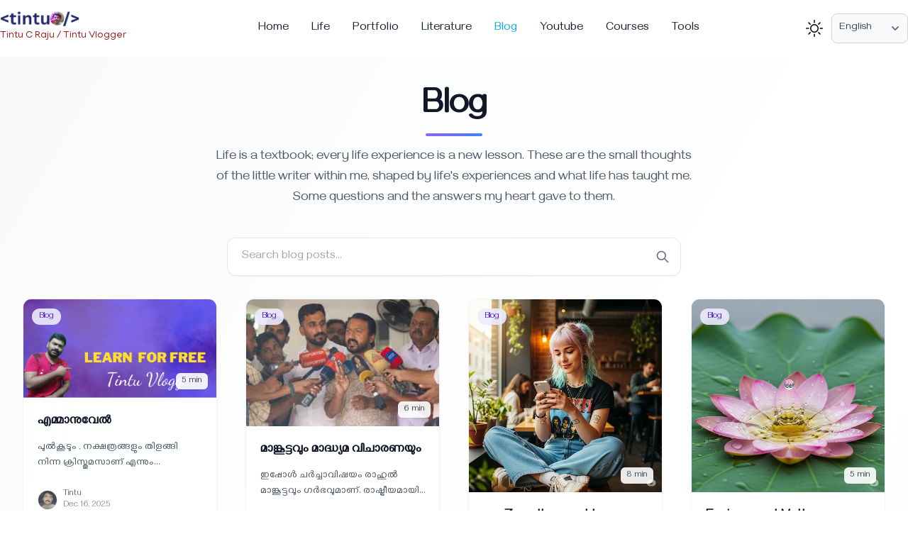

--- FILE ---
content_type: text/html
request_url: https://tintu.in/blog
body_size: 289
content:
<!DOCTYPE html>
<html lang="en">
  <head>
    <meta charset="UTF-8" />
    <!-- <link rel="icon" type="image/svg+xml" href="/vite.svg" /> -->
    <link rel="icon" href="/tintutrans.png" type="image/png">
    <!-- <meta name="viewport" content="width=device-width, initial-scale=1.0" /> -->
    <meta name="viewport" content="width=device-width, initial-scale=1, maximum-scale=1, user-scalable=no" />

    <link rel="preconnect" href="https://fonts.googleapis.com">
    <link rel="preconnect" href="https://fonts.gstatic.com" crossorigin>
    <link href="https://fonts.googleapis.com/css2?family=Libre+Franklin:wght@800&display=swap" rel="stylesheet">
    <link href="https://fonts.googleapis.com/css2?family=Manjari:wght@100;400&display=swap" rel="stylesheet">
    <link href="https://fonts.googleapis.com/css?family=Chilanka" rel="stylesheet" type="text/css">
    <link href="https://fonts.googleapis.com/css?family=Noto Serif Malayalam" rel="stylesheet" type="text/css">
    <link href="https://fonts.googleapis.com/css?family=Gayathri" rel="stylesheet" type="text/css">
    <link href="https://fonts.googleapis.com/css?family=Noto Serif Malayalam" rel="stylesheet" type="text/css">
    <link href="https://fonts.googleapis.com/css?family=Alatsi" rel="stylesheet" type="text/css">

    <!-- YouTube Subscribe Widget API -->
    <script src="https://apis.google.com/js/platform.js"></script>

    <title>Tintu C Raju / A Developer's Home Page deployed 3.30</title>
    <script type="module" crossorigin src="/js/index-71709457.js"></script>
    <link rel="stylesheet" href="/css/index-30143387.css">
  <link rel="manifest" href="/manifest.webmanifest"></head>
  <body>
    <div id="root"></div>
    
  </body>
</html>


--- FILE ---
content_type: text/css; charset=utf-8
request_url: https://fonts.googleapis.com/css?family=Gayathri
body_size: -323
content:
/* malayalam */
@font-face {
  font-family: 'Gayathri';
  font-style: normal;
  font-weight: 400;
  src: url(https://fonts.gstatic.com/s/gayathri/v20/MCoQzAb429DbBilWLLAn-p7SBfgB-W8.woff2) format('woff2');
  unicode-range: U+0307, U+0323, U+0951-0952, U+0964-0965, U+0D00-0D7F, U+1CDA, U+1CF2, U+200C-200D, U+20B9, U+25CC, U+A830-A832;
}
/* latin */
@font-face {
  font-family: 'Gayathri';
  font-style: normal;
  font-weight: 400;
  src: url(https://fonts.gstatic.com/s/gayathri/v20/MCoQzAb429DbBilWLLA_-p7SBfgB.woff2) format('woff2');
  unicode-range: U+0000-00FF, U+0131, U+0152-0153, U+02BB-02BC, U+02C6, U+02DA, U+02DC, U+0304, U+0308, U+0329, U+2000-206F, U+20AC, U+2122, U+2191, U+2193, U+2212, U+2215, U+FEFF, U+FFFD;
}


--- FILE ---
content_type: text/css
request_url: https://tintu.in/css/index-30143387.css
body_size: 21238
content:
:root{--toastify-color-light: #fff;--toastify-color-dark: #121212;--toastify-color-info: #3498db;--toastify-color-success: #07bc0c;--toastify-color-warning: #f1c40f;--toastify-color-error: #e74c3c;--toastify-color-transparent: rgba(255, 255, 255, .7);--toastify-icon-color-info: var(--toastify-color-info);--toastify-icon-color-success: var(--toastify-color-success);--toastify-icon-color-warning: var(--toastify-color-warning);--toastify-icon-color-error: var(--toastify-color-error);--toastify-toast-width: 320px;--toastify-toast-background: #fff;--toastify-toast-min-height: 64px;--toastify-toast-max-height: 800px;--toastify-font-family: sans-serif;--toastify-z-index: 9999;--toastify-text-color-light: #757575;--toastify-text-color-dark: #fff;--toastify-text-color-info: #fff;--toastify-text-color-success: #fff;--toastify-text-color-warning: #fff;--toastify-text-color-error: #fff;--toastify-spinner-color: #616161;--toastify-spinner-color-empty-area: #e0e0e0;--toastify-color-progress-light: linear-gradient( to right, #4cd964, #5ac8fa, #007aff, #34aadc, #5856d6, #ff2d55 );--toastify-color-progress-dark: #bb86fc;--toastify-color-progress-info: var(--toastify-color-info);--toastify-color-progress-success: var(--toastify-color-success);--toastify-color-progress-warning: var(--toastify-color-warning);--toastify-color-progress-error: var(--toastify-color-error)}.Toastify__toast-container{z-index:var(--toastify-z-index);-webkit-transform:translate3d(0,0,var(--toastify-z-index));position:fixed;padding:4px;width:var(--toastify-toast-width);box-sizing:border-box;color:#fff}.Toastify__toast-container--top-left{top:1em;left:1em}.Toastify__toast-container--top-center{top:1em;left:50%;transform:translate(-50%)}.Toastify__toast-container--top-right{top:1em;right:1em}.Toastify__toast-container--bottom-left{bottom:1em;left:1em}.Toastify__toast-container--bottom-center{bottom:1em;left:50%;transform:translate(-50%)}.Toastify__toast-container--bottom-right{bottom:1em;right:1em}@media only screen and (max-width : 480px){.Toastify__toast-container{width:100vw;padding:0;left:0;margin:0}.Toastify__toast-container--top-left,.Toastify__toast-container--top-center,.Toastify__toast-container--top-right{top:0;transform:translate(0)}.Toastify__toast-container--bottom-left,.Toastify__toast-container--bottom-center,.Toastify__toast-container--bottom-right{bottom:0;transform:translate(0)}.Toastify__toast-container--rtl{right:0;left:initial}}.Toastify__toast{position:relative;min-height:var(--toastify-toast-min-height);box-sizing:border-box;margin-bottom:1rem;padding:8px;border-radius:4px;box-shadow:0 1px 10px #0000001a,0 2px 15px #0000000d;display:flex;justify-content:space-between;max-height:var(--toastify-toast-max-height);overflow:hidden;font-family:var(--toastify-font-family);cursor:default;direction:ltr;z-index:0}.Toastify__toast--rtl{direction:rtl}.Toastify__toast--close-on-click{cursor:pointer}.Toastify__toast-body{margin:auto 0;flex:1 1 auto;padding:6px;display:flex;align-items:center}.Toastify__toast-body>div:last-child{word-break:break-word;flex:1}.Toastify__toast-icon{margin-inline-end:10px;width:20px;flex-shrink:0;display:flex}.Toastify--animate{animation-fill-mode:both;animation-duration:.7s}.Toastify--animate-icon{animation-fill-mode:both;animation-duration:.3s}@media only screen and (max-width : 480px){.Toastify__toast{margin-bottom:0;border-radius:0}}.Toastify__toast-theme--dark{background:var(--toastify-color-dark);color:var(--toastify-text-color-dark)}.Toastify__toast-theme--light,.Toastify__toast-theme--colored.Toastify__toast--default{background:var(--toastify-color-light);color:var(--toastify-text-color-light)}.Toastify__toast-theme--colored.Toastify__toast--info{color:var(--toastify-text-color-info);background:var(--toastify-color-info)}.Toastify__toast-theme--colored.Toastify__toast--success{color:var(--toastify-text-color-success);background:var(--toastify-color-success)}.Toastify__toast-theme--colored.Toastify__toast--warning{color:var(--toastify-text-color-warning);background:var(--toastify-color-warning)}.Toastify__toast-theme--colored.Toastify__toast--error{color:var(--toastify-text-color-error);background:var(--toastify-color-error)}.Toastify__progress-bar-theme--light{background:var(--toastify-color-progress-light)}.Toastify__progress-bar-theme--dark{background:var(--toastify-color-progress-dark)}.Toastify__progress-bar--info{background:var(--toastify-color-progress-info)}.Toastify__progress-bar--success{background:var(--toastify-color-progress-success)}.Toastify__progress-bar--warning{background:var(--toastify-color-progress-warning)}.Toastify__progress-bar--error{background:var(--toastify-color-progress-error)}.Toastify__progress-bar-theme--colored.Toastify__progress-bar--info,.Toastify__progress-bar-theme--colored.Toastify__progress-bar--success,.Toastify__progress-bar-theme--colored.Toastify__progress-bar--warning,.Toastify__progress-bar-theme--colored.Toastify__progress-bar--error{background:var(--toastify-color-transparent)}.Toastify__close-button{color:#fff;background:transparent;outline:none;border:none;padding:0;cursor:pointer;opacity:.7;transition:.3s ease;align-self:flex-start}.Toastify__close-button--light{color:#000;opacity:.3}.Toastify__close-button>svg{fill:currentColor;height:16px;width:14px}.Toastify__close-button:hover,.Toastify__close-button:focus{opacity:1}@keyframes Toastify__trackProgress{0%{transform:scaleX(1)}to{transform:scaleX(0)}}.Toastify__progress-bar{position:absolute;bottom:0;left:0;width:100%;height:5px;z-index:var(--toastify-z-index);opacity:.7;transform-origin:left}.Toastify__progress-bar--animated{animation:Toastify__trackProgress linear 1 forwards}.Toastify__progress-bar--controlled{transition:transform .2s}.Toastify__progress-bar--rtl{right:0;left:initial;transform-origin:right}.Toastify__spinner{width:20px;height:20px;box-sizing:border-box;border:2px solid;border-radius:100%;border-color:var(--toastify-spinner-color-empty-area);border-right-color:var(--toastify-spinner-color);animation:Toastify__spin .65s linear infinite}@keyframes Toastify__bounceInRight{0%,60%,75%,90%,to{animation-timing-function:cubic-bezier(.215,.61,.355,1)}0%{opacity:0;transform:translate3d(3000px,0,0)}60%{opacity:1;transform:translate3d(-25px,0,0)}75%{transform:translate3d(10px,0,0)}90%{transform:translate3d(-5px,0,0)}to{transform:none}}@keyframes Toastify__bounceOutRight{20%{opacity:1;transform:translate3d(-20px,0,0)}to{opacity:0;transform:translate3d(2000px,0,0)}}@keyframes Toastify__bounceInLeft{0%,60%,75%,90%,to{animation-timing-function:cubic-bezier(.215,.61,.355,1)}0%{opacity:0;transform:translate3d(-3000px,0,0)}60%{opacity:1;transform:translate3d(25px,0,0)}75%{transform:translate3d(-10px,0,0)}90%{transform:translate3d(5px,0,0)}to{transform:none}}@keyframes Toastify__bounceOutLeft{20%{opacity:1;transform:translate3d(20px,0,0)}to{opacity:0;transform:translate3d(-2000px,0,0)}}@keyframes Toastify__bounceInUp{0%,60%,75%,90%,to{animation-timing-function:cubic-bezier(.215,.61,.355,1)}0%{opacity:0;transform:translate3d(0,3000px,0)}60%{opacity:1;transform:translate3d(0,-20px,0)}75%{transform:translate3d(0,10px,0)}90%{transform:translate3d(0,-5px,0)}to{transform:translateZ(0)}}@keyframes Toastify__bounceOutUp{20%{transform:translate3d(0,-10px,0)}40%,45%{opacity:1;transform:translate3d(0,20px,0)}to{opacity:0;transform:translate3d(0,-2000px,0)}}@keyframes Toastify__bounceInDown{0%,60%,75%,90%,to{animation-timing-function:cubic-bezier(.215,.61,.355,1)}0%{opacity:0;transform:translate3d(0,-3000px,0)}60%{opacity:1;transform:translate3d(0,25px,0)}75%{transform:translate3d(0,-10px,0)}90%{transform:translate3d(0,5px,0)}to{transform:none}}@keyframes Toastify__bounceOutDown{20%{transform:translate3d(0,10px,0)}40%,45%{opacity:1;transform:translate3d(0,-20px,0)}to{opacity:0;transform:translate3d(0,2000px,0)}}.Toastify__bounce-enter--top-left,.Toastify__bounce-enter--bottom-left{animation-name:Toastify__bounceInLeft}.Toastify__bounce-enter--top-right,.Toastify__bounce-enter--bottom-right{animation-name:Toastify__bounceInRight}.Toastify__bounce-enter--top-center{animation-name:Toastify__bounceInDown}.Toastify__bounce-enter--bottom-center{animation-name:Toastify__bounceInUp}.Toastify__bounce-exit--top-left,.Toastify__bounce-exit--bottom-left{animation-name:Toastify__bounceOutLeft}.Toastify__bounce-exit--top-right,.Toastify__bounce-exit--bottom-right{animation-name:Toastify__bounceOutRight}.Toastify__bounce-exit--top-center{animation-name:Toastify__bounceOutUp}.Toastify__bounce-exit--bottom-center{animation-name:Toastify__bounceOutDown}@keyframes Toastify__zoomIn{0%{opacity:0;transform:scale3d(.3,.3,.3)}50%{opacity:1}}@keyframes Toastify__zoomOut{0%{opacity:1}50%{opacity:0;transform:scale3d(.3,.3,.3)}to{opacity:0}}.Toastify__zoom-enter{animation-name:Toastify__zoomIn}.Toastify__zoom-exit{animation-name:Toastify__zoomOut}@keyframes Toastify__flipIn{0%{transform:perspective(400px) rotateX(90deg);animation-timing-function:ease-in;opacity:0}40%{transform:perspective(400px) rotateX(-20deg);animation-timing-function:ease-in}60%{transform:perspective(400px) rotateX(10deg);opacity:1}80%{transform:perspective(400px) rotateX(-5deg)}to{transform:perspective(400px)}}@keyframes Toastify__flipOut{0%{transform:perspective(400px)}30%{transform:perspective(400px) rotateX(-20deg);opacity:1}to{transform:perspective(400px) rotateX(90deg);opacity:0}}.Toastify__flip-enter{animation-name:Toastify__flipIn}.Toastify__flip-exit{animation-name:Toastify__flipOut}@keyframes Toastify__slideInRight{0%{transform:translate3d(110%,0,0);visibility:visible}to{transform:translateZ(0)}}@keyframes Toastify__slideInLeft{0%{transform:translate3d(-110%,0,0);visibility:visible}to{transform:translateZ(0)}}@keyframes Toastify__slideInUp{0%{transform:translate3d(0,110%,0);visibility:visible}to{transform:translateZ(0)}}@keyframes Toastify__slideInDown{0%{transform:translate3d(0,-110%,0);visibility:visible}to{transform:translateZ(0)}}@keyframes Toastify__slideOutRight{0%{transform:translateZ(0)}to{visibility:hidden;transform:translate3d(110%,0,0)}}@keyframes Toastify__slideOutLeft{0%{transform:translateZ(0)}to{visibility:hidden;transform:translate3d(-110%,0,0)}}@keyframes Toastify__slideOutDown{0%{transform:translateZ(0)}to{visibility:hidden;transform:translate3d(0,500px,0)}}@keyframes Toastify__slideOutUp{0%{transform:translateZ(0)}to{visibility:hidden;transform:translate3d(0,-500px,0)}}.Toastify__slide-enter--top-left,.Toastify__slide-enter--bottom-left{animation-name:Toastify__slideInLeft}.Toastify__slide-enter--top-right,.Toastify__slide-enter--bottom-right{animation-name:Toastify__slideInRight}.Toastify__slide-enter--top-center{animation-name:Toastify__slideInDown}.Toastify__slide-enter--bottom-center{animation-name:Toastify__slideInUp}.Toastify__slide-exit--top-left,.Toastify__slide-exit--bottom-left{animation-name:Toastify__slideOutLeft}.Toastify__slide-exit--top-right,.Toastify__slide-exit--bottom-right{animation-name:Toastify__slideOutRight}.Toastify__slide-exit--top-center{animation-name:Toastify__slideOutUp}.Toastify__slide-exit--bottom-center{animation-name:Toastify__slideOutDown}@keyframes Toastify__spin{0%{transform:rotate(0)}to{transform:rotate(360deg)}}@font-face{font-family:AnekMalayalam-Regular;src:url(/assets/AnekMalayalam-Regular-71cf719a.woff2) format("woff2");font-weight:400;font-style:normal;font-display:swap}@font-face{font-family:AnjaliOldLipi-Regular;src:url(/assets/AnjaliOldLipi-Regular-0acde03a.woff2) format("woff2");font-weight:400;font-style:normal;font-display:swap}@font-face{font-family:BalooChettan2-Regular;src:url(/assets/BalooChettan2-Regular-11d36fe4.woff2) format("woff2");font-weight:400;font-style:normal;font-display:swap}@font-face{font-family:Chilanka-Regular;src:url(/assets/Chilanka-Regular-6079063a.woff2) format("woff2");font-weight:400;font-style:normal;font-display:swap}@font-face{font-family:Chingam-Regular;src:url(/assets/Chingam-Regular-4bd97a53.woff2) format("woff2");font-weight:400;font-style:normal;font-display:swap}@font-face{font-family:Dyuthi-Regular;src:url(/assets/Dyuthi-Regular-7c1e462f.woff2) format("woff2");font-weight:400;font-style:normal;font-display:swap}@font-face{font-family:Ezhuthu-Regular;src:url(/assets/Ezhuthu-Regular-dcf43697.woff2) format("woff2");font-weight:400;font-style:normal;font-display:swap}@font-face{font-family:Gayathri-Regular;src:url(/assets/Gayathri-Regular-a7f7e5d9.woff2) format("woff2");font-weight:400;font-style:normal;font-display:swap}@font-face{font-family:Karumbi-Regular;src:url(/assets/Karumbi-Regular-93b9e2e6.woff2) format("woff2");font-weight:400;font-style:normal;font-display:swap}@font-face{font-family:Keraleeyam-Regular;src:url(/assets/Keraleeyam-Regular-e525a1da.woff2) format("woff2");font-weight:400;font-style:normal;font-display:swap}@font-face{font-family:Manjari-Regular;src:url(/assets/Manjari-Regular-8a02b234.woff2) format("woff2");font-weight:400;font-style:normal;font-display:swap}@font-face{font-family:Meera-Regular;src:url(/assets/Meera-Regular-91811875.woff2) format("woff2");font-weight:400;font-style:normal;font-display:swap}@font-face{font-family:NotoSansMalayalam-Regular;src:url(/assets/NotoSansMalayalam-Regular-68770b5f.woff2) format("woff2");font-weight:400;font-style:normal;font-display:swap}@font-face{font-family:NotoSerifMalayalam-Regular;src:url(/assets/NotoSerifMalayalam-Regular-c7f0fb91.woff2) format("woff2");font-weight:400;font-style:normal;font-display:swap}@font-face{font-family:Panmana-Regular;src:url(/assets/Panmana-Regular-39a5f677.woff2) format("woff2");font-weight:400;font-style:normal;font-display:swap}@font-face{font-family:Rachana-Regular;src:url(/assets/Rachana-Regular-d9159e23.woff2) format("woff2");font-weight:400;font-style:normal;font-display:swap}@font-face{font-family:RaghuMalayalamSans-Regular;src:url(/assets/RaghuMalayalamSans-Regular-0eb6df37.woff2) format("woff2");font-weight:400;font-style:normal;font-display:swap}@font-face{font-family:Sundar-Regular;src:url(/assets/Sundar-Regular-a38f1260.woff2) format("woff2");font-weight:400;font-style:normal;font-display:swap}@font-face{font-family:Suruma-Regular;src:url(/assets/Suruma-Regular-ed7b0a74.woff2) format("woff2");font-weight:400;font-style:normal;font-display:swap}@font-face{font-family:TNJoy-Regular;src:url(/assets/TNJoy-Regular-21697bbc.woff2) format("woff2");font-weight:400;font-style:normal;font-display:swap}@font-face{font-family:Uroob-Regular;src:url(/assets/Uroob-Regular-2c1e6ead.woff2) format("woff2");font-weight:400;font-style:normal;font-display:swap}.malayalam-editor{max-width:1000px;margin:20px auto;background-color:#f5f5f5;border-radius:8px;box-shadow:0 4px 6px #0000001a;overflow:hidden}.malayalam-editor-toolbar{background-color:#fff;padding:12px 16px;border-bottom:1px solid #e0e0e0;display:flex;align-items:center;gap:12px;flex-wrap:wrap}.malayalam-editor-textarea{width:100%;height:400px;padding:16px;border:none;outline:none;resize:none;line-height:1.6;background-color:#fff}.malayalam-editor-bottom-toolbar{background-color:#fff;padding:12px 16px;border-top:1px solid #e0e0e0;display:flex;justify-content:space-between;align-items:center}.toolbar-button{padding:8px 12px;border:1px solid transparent;background-color:transparent;border-radius:4px;cursor:pointer;font-size:14px;display:flex;align-items:center;justify-content:center;min-width:32px;height:32px;transition:all .2s ease}.toolbar-button:hover{background-color:#f5f5f5}.toolbar-button.active{background-color:#e3f2fd}.font-dropdown{position:relative}.font-dropdown-menu{position:absolute;top:100%;left:0;background-color:#fff;border:1px solid #e0e0e0;border-radius:4px;box-shadow:0 4px 12px #00000026;max-height:400px;overflow-y:auto;z-index:1000;min-width:220px}.font-dropdown-item{width:100%;padding:8px 12px;border:none;background-color:transparent;cursor:pointer;display:flex;align-items:center;font-size:14px;text-align:left;border-bottom:1px solid #f0f0f0}.font-dropdown-item:hover{background-color:#f5f5f5}.font-dropdown-item:last-child{border-bottom:none}.font-dropdown-tick{width:24px;height:24px;margin-right:8px;display:flex;align-items:center;justify-content:center;color:#4caf50;font-size:12px}.language-toggle{display:flex;background-color:#f0f0f0;border-radius:20px;padding:2px}.language-button{padding:8px 16px;border-radius:18px;border:none;background-color:transparent;color:#666;cursor:pointer;font-size:14px;font-weight:400;transition:all .2s ease}.language-button.active{background-color:#4caf50;color:#fff;font-weight:700}.action-button{padding:8px 16px;border-radius:6px;border:1px solid #ddd;background-color:#fff;cursor:pointer;display:flex;align-items:center;gap:6px;font-size:14px;transition:all .2s ease}.action-button:hover{background-color:#f5f5f5}.tools-page{min-height:100vh;background:linear-gradient(135deg,#667eea 0%,#764ba2 100%);padding:2rem}.tools-header{text-align:center;margin-bottom:1.5rem;color:#fff;position:relative;z-index:10;padding-top:1rem}.search-container{margin:1rem auto;max-width:500px}.search-input{width:100%;padding:1rem 1.5rem;font-size:1.1rem;border:none;border-radius:50px;background:rgba(255,255,255,.95);-webkit-backdrop-filter:blur(10px);backdrop-filter:blur(10px);outline:none;transition:all .3s ease;box-shadow:0 10px 20px #0000001a;box-sizing:border-box;color:#2d3748}.search-input::-moz-placeholder{color:#a0aec0}.search-input::placeholder{color:#a0aec0}.search-input:focus{background:rgba(255,255,255,1);box-shadow:0 15px 30px #0003;transform:translateY(-2px);color:#2d3748}.category-filter{display:flex;flex-wrap:wrap;justify-content:center;gap:1rem;margin:2rem auto;max-width:1000px;position:relative;z-index:5}.category-btn{background:rgba(255,255,255,.2);border:none;color:#fff;padding:.75rem 1.5rem;border-radius:25px;cursor:pointer;font-weight:500;transition:all .3s ease;-webkit-backdrop-filter:blur(10px);backdrop-filter:blur(10px);font-size:.9rem;white-space:nowrap}.category-btn:hover{background:rgba(255,255,255,.3);transform:translateY(-2px)}.category-btn.active{background:rgba(255,255,255,.9);color:#667eea;transform:translateY(-2px);box-shadow:0 8px 20px #fff3}.stats{display:flex;justify-content:center;gap:2rem;margin-top:1rem}.stat{background:rgba(255,255,255,.2);padding:.5rem 1rem;border-radius:25px;font-weight:500;-webkit-backdrop-filter:blur(10px);backdrop-filter:blur(10px)}.tools-container{max-width:1400px;margin:0 auto;position:relative;z-index:1}.category-section{margin-bottom:3rem}.category-heading{color:#fff;font-size:1.5rem;font-weight:600;margin-bottom:1.5rem;padding:.75rem 1rem;background:rgba(255,255,255,.1);-webkit-backdrop-filter:blur(10px);backdrop-filter:blur(10px);border-radius:12px;border-left:4px solid rgba(255,255,255,.3)}.tools-grid{display:grid;grid-template-columns:repeat(auto-fill,minmax(300px,1fr));gap:1.5rem}.tool-tile{background:rgba(255,255,255,.95);-webkit-backdrop-filter:blur(10px);backdrop-filter:blur(10px);border-radius:16px;padding:1.5rem;cursor:pointer;transition:all .3s ease;border:1px solid rgba(255,255,255,.2);box-shadow:0 8px 32px #0000001a;display:flex;align-items:center;gap:1rem;position:relative}.tool-tile.implemented:hover{transform:translateY(-8px);box-shadow:0 16px 64px #0003;background:rgba(255,255,255,.98)}.tool-tile.coming-soon{opacity:.7;cursor:not-allowed}.tool-tile.coming-soon:hover{transform:translateY(-2px);opacity:.8}.tool-icon{font-size:2.5rem;flex-shrink:0;width:60px;text-align:center}.tool-info{flex:1;min-width:0}.tool-title{font-size:1.1rem;font-weight:600;margin:0 0 .25rem;color:#2d3748;line-height:1.3}.tool-description{color:#718096;font-size:.9rem;line-height:1.4;margin:0 0 .5rem}.tool-category{display:inline-block;background:#e2e8f0;color:#4a5568;font-size:.65rem;padding:.15rem .4rem;border-radius:8px;font-weight:500;text-transform:uppercase;letter-spacing:.025em}.coming-soon-badge{position:absolute;top:.5rem;right:.5rem;background:#fbb6ce;color:#c53030;font-size:.7rem;padding:.25rem .5rem;border-radius:8px;font-weight:600;text-transform:uppercase}.no-tools-found{text-align:center;color:#fff;padding:4rem 2rem;font-size:1.2rem;opacity:.8}.tool-page-header{display:flex;align-items:center;gap:1rem;margin-bottom:2rem}.back-to-tools-btn{color:#fff;text-decoration:none;background:rgba(255,255,255,.2);padding:.5rem 1rem;border-radius:25px;-webkit-backdrop-filter:blur(10px);backdrop-filter:blur(10px);transition:all .3s ease;font-weight:500}.back-to-tools-btn:hover{background:rgba(255,255,255,.3);transform:translateY(-1px)}.tool-page-title{display:flex;align-items:center;gap:.5rem;color:#fff}.tool-page-title h1{font-size:2rem;margin:0;font-weight:700}.tool-page-title .tool-icon{font-size:2rem}.tool-page-content{background:white;border-radius:15px;padding:2rem;box-shadow:0 20px 40px #0000001a}.tool-not-found,.tool-not-implemented{text-align:center;color:#fff;padding:4rem 2rem}.tool-not-found h1,.tool-not-implemented h1{font-size:2.5rem;margin-bottom:1rem}.tool-not-found p,.tool-not-implemented p{font-size:1.2rem;margin-bottom:2rem;opacity:.9}.coming-soon{font-size:1.5rem;color:gold}.tool-container{max-width:800px;margin:0 auto}.tool-section{background:white;border-radius:12px;padding:1.5rem;margin-bottom:1.5rem;box-shadow:0 4px 16px #0000001a}.tool-section h3{margin-top:0;color:#2d3748;font-size:1.2rem}.form-group{margin-bottom:1rem}.form-group label{display:block;margin-bottom:.5rem;font-weight:500;color:#4a5568}.form-input,.form-textarea,.form-select{width:100%;padding:.75rem;border:2px solid #e2e8f0;border-radius:8px;font-size:1rem;transition:border-color .3s ease;box-sizing:border-box}.form-input:focus,.form-textarea:focus,.form-select:focus{outline:none;border-color:#667eea}.form-textarea{min-height:120px;resize:vertical;font-family:Courier New,monospace}.btn{background:#667eea;color:#fff;border:none;padding:.75rem 1.5rem;border-radius:8px;cursor:pointer;font-size:1rem;font-weight:500;transition:background .3s ease;display:inline-block;text-decoration:none}.btn:hover{background:#5a6fd8}.btn-secondary{background:#718096}.btn-secondary:hover{background:#2d3748}.btn-danger{background:#e53e3e}.btn-danger:hover{background:#c53030}.result-section{background:#f7fafc;border:2px solid #e2e8f0;border-radius:8px;padding:1rem;margin-top:1rem}.result-section pre{margin:0;white-space:pre-wrap;word-break:break-all;font-family:Monaco,Menlo,monospace}.error-message{color:#e53e3e;background:#fed7d7;border:1px solid #feb2b2;border-radius:6px;padding:.75rem;margin-top:.5rem}.success-message{color:#38a169;background:#c6f6d5;border:1px solid #9ae6b4;border-radius:6px;padding:.75rem;margin-top:.5rem}@media (max-width: 768px){.tools-page{padding:1rem}.tools-header h1{font-size:2rem}.tools-header p{font-size:1rem}.search-container{margin:1rem auto;padding:0 1rem}.category-filter{gap:.5rem;margin:1rem auto;padding:0 1rem}.category-btn{padding:.5rem 1rem;font-size:.8rem}.tools-grid{grid-template-columns:1fr;gap:1rem}.category-section{margin-bottom:2rem}.category-heading{font-size:1.2rem;margin-bottom:1rem;padding:.5rem 1rem}.tool-tile{padding:1rem;flex-direction:column;text-align:center;gap:.75rem}.tool-icon{font-size:2rem;width:auto}.tool-page-header{flex-direction:column;align-items:flex-start}.tool-page-content{padding:1rem}.tool-container{max-width:100%}.tool-section{padding:1rem;margin-bottom:1rem}}@media (max-width: 480px){.tools-page{padding:.5rem}.tools-header h1{font-size:1.5rem}.category-filter{gap:.25rem}.category-btn{padding:.4rem .8rem;font-size:.75rem}.category-section{margin-bottom:1.5rem}.category-heading{font-size:1rem;margin-bottom:.75rem;padding:.4rem .75rem}.tool-container{max-width:100%}.tool-section{padding:.75rem;margin-bottom:.75rem}.form-input,.form-textarea,.form-select{padding:.5rem;font-size:.9rem}.btn{padding:.5rem 1rem;font-size:.9rem}}*,:before,:after{box-sizing:border-box;border-width:0;border-style:solid;border-color:#e5e7eb}:before,:after{--tw-content: ""}html{line-height:1.5;-webkit-text-size-adjust:100%;-moz-tab-size:4;-o-tab-size:4;tab-size:4;font-family:ui-sans-serif,system-ui,-apple-system,BlinkMacSystemFont,Segoe UI,Roboto,Helvetica Neue,Arial,Noto Sans,sans-serif,"Apple Color Emoji","Segoe UI Emoji",Segoe UI Symbol,"Noto Color Emoji";font-feature-settings:normal;font-variation-settings:normal}body{margin:0;line-height:inherit}hr{height:0;color:inherit;border-top-width:1px}abbr:where([title]){-webkit-text-decoration:underline dotted;text-decoration:underline dotted}h1,h2,h3,h4,h5,h6{font-size:inherit;font-weight:inherit}a{color:inherit;text-decoration:inherit}b,strong{font-weight:bolder}code,kbd,samp,pre{font-family:ui-monospace,SFMono-Regular,Menlo,Monaco,Consolas,Liberation Mono,Courier New,monospace;font-size:1em}small{font-size:80%}sub,sup{font-size:75%;line-height:0;position:relative;vertical-align:baseline}sub{bottom:-.25em}sup{top:-.5em}table{text-indent:0;border-color:inherit;border-collapse:collapse}button,input,optgroup,select,textarea{font-family:inherit;font-size:100%;font-weight:inherit;line-height:inherit;color:inherit;margin:0;padding:0}button,select{text-transform:none}button,[type=button],[type=reset],[type=submit]{-webkit-appearance:button;background-color:transparent;background-image:none}:-moz-focusring{outline:auto}:-moz-ui-invalid{box-shadow:none}progress{vertical-align:baseline}::-webkit-inner-spin-button,::-webkit-outer-spin-button{height:auto}[type=search]{-webkit-appearance:textfield;outline-offset:-2px}::-webkit-search-decoration{-webkit-appearance:none}::-webkit-file-upload-button{-webkit-appearance:button;font:inherit}summary{display:list-item}blockquote,dl,dd,h1,h2,h3,h4,h5,h6,hr,figure,p,pre{margin:0}fieldset{margin:0;padding:0}legend{padding:0}ol,ul,menu{list-style:none;margin:0;padding:0}textarea{resize:vertical}input::-moz-placeholder,textarea::-moz-placeholder{opacity:1;color:#9ca3af}input::placeholder,textarea::placeholder{opacity:1;color:#9ca3af}button,[role=button]{cursor:pointer}:disabled{cursor:default}img,svg,video,canvas,audio,iframe,embed,object{display:block;vertical-align:middle}img,video{max-width:100%;height:auto}[hidden]{display:none}[data-popper-arrow],[data-popper-arrow]:before{position:absolute;width:8px;height:8px;background:inherit}[data-popper-arrow]{visibility:hidden}[data-popper-arrow]:before{content:"";visibility:visible;transform:rotate(45deg)}[data-popper-arrow]:after{content:"";visibility:visible;transform:rotate(45deg);position:absolute;width:9px;height:9px;background:inherit}[role=tooltip]>[data-popper-arrow]:before{border-style:solid;border-color:#e5e7eb}.\!dark [role=tooltip]>[data-popper-arrow]:before{border-style:solid!important;border-color:#4b5563!important}.dark [role=tooltip]>[data-popper-arrow]:before{border-style:solid;border-color:#4b5563}[role=tooltip]>[data-popper-arrow]:after{border-style:solid;border-color:#e5e7eb}.\!dark [role=tooltip]>[data-popper-arrow]:after{border-style:solid!important;border-color:#4b5563!important}.dark [role=tooltip]>[data-popper-arrow]:after{border-style:solid;border-color:#4b5563}[data-popover][role=tooltip][data-popper-placement^=top]>[data-popper-arrow]:before{border-bottom-width:1px;border-right-width:1px}[data-popover][role=tooltip][data-popper-placement^=top]>[data-popper-arrow]:after{border-bottom-width:1px;border-right-width:1px}[data-popover][role=tooltip][data-popper-placement^=right]>[data-popper-arrow]:before{border-bottom-width:1px;border-left-width:1px}[data-popover][role=tooltip][data-popper-placement^=right]>[data-popper-arrow]:after{border-bottom-width:1px;border-left-width:1px}[data-popover][role=tooltip][data-popper-placement^=bottom]>[data-popper-arrow]:before{border-top-width:1px;border-left-width:1px}[data-popover][role=tooltip][data-popper-placement^=bottom]>[data-popper-arrow]:after{border-top-width:1px;border-left-width:1px}[data-popover][role=tooltip][data-popper-placement^=left]>[data-popper-arrow]:before{border-top-width:1px;border-right-width:1px}[data-popover][role=tooltip][data-popper-placement^=left]>[data-popper-arrow]:after{border-top-width:1px;border-right-width:1px}[data-popover][role=tooltip][data-popper-placement^=top]>[data-popper-arrow]{bottom:-5px}[data-popover][role=tooltip][data-popper-placement^=bottom]>[data-popper-arrow]{top:-5px}[data-popover][role=tooltip][data-popper-placement^=left]>[data-popper-arrow]{right:-5px}[data-popover][role=tooltip][data-popper-placement^=right]>[data-popper-arrow]{left:-5px}[type=text],[type=email],[type=url],[type=password],[type=number],[type=date],[type=datetime-local],[type=month],[type=search],[type=tel],[type=time],[type=week],[multiple],textarea,select{-webkit-appearance:none;-moz-appearance:none;appearance:none;background-color:#fff;border-color:#6b7280;border-width:1px;border-radius:0;padding:.5rem .75rem;font-size:1rem;line-height:1.5rem;--tw-shadow: 0 0 #0000}[type=text]:focus,[type=email]:focus,[type=url]:focus,[type=password]:focus,[type=number]:focus,[type=date]:focus,[type=datetime-local]:focus,[type=month]:focus,[type=search]:focus,[type=tel]:focus,[type=time]:focus,[type=week]:focus,[multiple]:focus,textarea:focus,select:focus{outline:2px solid transparent;outline-offset:2px;--tw-ring-inset: var(--tw-empty, );--tw-ring-offset-width: 0px;--tw-ring-offset-color: #fff;--tw-ring-color: #1C64F2;--tw-ring-offset-shadow: var(--tw-ring-inset) 0 0 0 var(--tw-ring-offset-width) var(--tw-ring-offset-color);--tw-ring-shadow: var(--tw-ring-inset) 0 0 0 calc(1px + var(--tw-ring-offset-width)) var(--tw-ring-color);box-shadow:var(--tw-ring-offset-shadow),var(--tw-ring-shadow),var(--tw-shadow);border-color:#1c64f2}input::-moz-placeholder,textarea::-moz-placeholder{color:#6b7280;opacity:1}input::placeholder,textarea::placeholder{color:#6b7280;opacity:1}::-webkit-datetime-edit-fields-wrapper{padding:0}::-webkit-date-and-time-value{min-height:1.5em}select:not([size]){background-image:url("data:image/svg+xml,%3csvg aria-hidden='true' xmlns='http://www.w3.org/2000/svg' fill='none' viewBox='0 0 10 6'%3e %3cpath stroke='%236B7280' stroke-linecap='round' stroke-linejoin='round' stroke-width='2' d='m1 1 4 4 4-4'/%3e %3c/svg%3e");background-position:right .75rem center;background-repeat:no-repeat;background-size:.75em .75em;padding-right:2.5rem;-webkit-print-color-adjust:exact;print-color-adjust:exact}[multiple]{background-image:initial;background-position:initial;background-repeat:unset;background-size:initial;padding-right:.75rem;-webkit-print-color-adjust:unset;print-color-adjust:unset}[type=checkbox],[type=radio]{-webkit-appearance:none;-moz-appearance:none;appearance:none;padding:0;-webkit-print-color-adjust:exact;print-color-adjust:exact;display:inline-block;vertical-align:middle;background-origin:border-box;-webkit-user-select:none;-moz-user-select:none;user-select:none;flex-shrink:0;height:1rem;width:1rem;color:#1c64f2;background-color:#fff;border-color:#6b7280;border-width:1px;--tw-shadow: 0 0 #0000}[type=checkbox]{border-radius:0}[type=radio]{border-radius:100%}[type=checkbox]:focus,[type=radio]:focus{outline:2px solid transparent;outline-offset:2px;--tw-ring-inset: var(--tw-empty, );--tw-ring-offset-width: 2px;--tw-ring-offset-color: #fff;--tw-ring-color: #1C64F2;--tw-ring-offset-shadow: var(--tw-ring-inset) 0 0 0 var(--tw-ring-offset-width) var(--tw-ring-offset-color);--tw-ring-shadow: var(--tw-ring-inset) 0 0 0 calc(2px + var(--tw-ring-offset-width)) var(--tw-ring-color);box-shadow:var(--tw-ring-offset-shadow),var(--tw-ring-shadow),var(--tw-shadow)}[type=checkbox]:checked,[type=radio]:checked,.dark [type=checkbox]:checked,.dark [type=radio]:checked{border-color:transparent;background-color:currentColor;background-size:.55em .55em;background-position:center;background-repeat:no-repeat}.\!dark [type=checkbox]:checked,.\!dark [type=radio]:checked{border-color:transparent!important;background-color:currentColor!important;background-size:.55em .55em!important;background-position:center!important;background-repeat:no-repeat!important}[type=checkbox]:checked{background-image:url("data:image/svg+xml,%3csvg aria-hidden='true' xmlns='http://www.w3.org/2000/svg' fill='none' viewBox='0 0 16 12'%3e %3cpath stroke='white' stroke-linecap='round' stroke-linejoin='round' stroke-width='3' d='M1 5.917 5.724 10.5 15 1.5'/%3e %3c/svg%3e");background-repeat:no-repeat;background-size:.55em .55em;-webkit-print-color-adjust:exact;print-color-adjust:exact}[type=radio]:checked{background-image:url("data:image/svg+xml,%3csvg viewBox='0 0 16 16' fill='white' xmlns='http://www.w3.org/2000/svg'%3e%3ccircle cx='8' cy='8' r='3'/%3e%3c/svg%3e");background-size:1em 1em}.\!dark [type=radio]:checked{background-image:url("data:image/svg+xml,%3csvg viewBox='0 0 16 16' fill='white' xmlns='http://www.w3.org/2000/svg'%3e%3ccircle cx='8' cy='8' r='3'/%3e%3c/svg%3e")!important;background-size:1em 1em!important}.dark [type=radio]:checked{background-image:url("data:image/svg+xml,%3csvg viewBox='0 0 16 16' fill='white' xmlns='http://www.w3.org/2000/svg'%3e%3ccircle cx='8' cy='8' r='3'/%3e%3c/svg%3e");background-size:1em 1em}[type=checkbox]:indeterminate{background-image:url("data:image/svg+xml,%3csvg aria-hidden='true' xmlns='http://www.w3.org/2000/svg' fill='none' viewBox='0 0 16 12'%3e %3cpath stroke='white' stroke-linecap='round' stroke-linejoin='round' stroke-width='3' d='M1 5.917 5.724 10.5 15 1.5'/%3e %3c/svg%3e");background-color:currentColor;border-color:transparent;background-position:center;background-repeat:no-repeat;background-size:.55em .55em;-webkit-print-color-adjust:exact;print-color-adjust:exact}[type=checkbox]:indeterminate:hover,[type=checkbox]:indeterminate:focus{border-color:transparent;background-color:currentColor}[type=file]{background:unset;border-color:inherit;border-width:0;border-radius:0;padding:0;font-size:unset;line-height:inherit}[type=file]:focus{outline:1px auto inherit}input[type=file]::file-selector-button{color:#fff;background:#1F2937;border:0;font-weight:500;font-size:.875rem;cursor:pointer;padding:.625rem 1rem .625rem 2rem;margin-inline-start:-1rem;margin-inline-end:1rem}input[type=file]::file-selector-button:hover{background:#374151}.\!dark input[type=file]::file-selector-button{color:#fff!important;background:#4B5563!important}.dark input[type=file]::file-selector-button{color:#fff;background:#4B5563}.\!dark input[type=file]::file-selector-button:hover{background:#6B7280!important}.dark input[type=file]::file-selector-button:hover{background:#6B7280}input[type=range]::-webkit-slider-thumb{height:1.25rem;width:1.25rem;background:#1C64F2;border-radius:9999px;border:0;appearance:none;-moz-appearance:none;-webkit-appearance:none;cursor:pointer}input[type=range]:disabled::-webkit-slider-thumb{background:#9CA3AF}.\!dark input[type=range]:disabled::-webkit-slider-thumb{background:#6B7280!important}.dark input[type=range]:disabled::-webkit-slider-thumb{background:#6B7280}input[type=range]:focus::-webkit-slider-thumb{outline:2px solid transparent;outline-offset:2px;--tw-ring-offset-shadow: var(--tw-ring-inset) 0 0 0 var(--tw-ring-offset-width) var(--tw-ring-offset-color);--tw-ring-shadow: var(--tw-ring-inset) 0 0 0 calc(4px + var(--tw-ring-offset-width)) var(--tw-ring-color);box-shadow:var(--tw-ring-offset-shadow),var(--tw-ring-shadow),var(--tw-shadow, 0 0 #0000);--tw-ring-opacity: 1px;--tw-ring-color: rgb(164 202 254 / var(--tw-ring-opacity))}input[type=range]::-moz-range-thumb{height:1.25rem;width:1.25rem;background:#1C64F2;border-radius:9999px;border:0;appearance:none;-moz-appearance:none;-webkit-appearance:none;cursor:pointer}input[type=range]:disabled::-moz-range-thumb{background:#9CA3AF}.\!dark input[type=range]:disabled::-moz-range-thumb{background:#6B7280!important}.dark input[type=range]:disabled::-moz-range-thumb{background:#6B7280}input[type=range]::-moz-range-progress{background:#3F83F8}input[type=range]::-ms-fill-lower{background:#3F83F8}*,:before,:after{--tw-border-spacing-x: 0;--tw-border-spacing-y: 0;--tw-translate-x: 0;--tw-translate-y: 0;--tw-rotate: 0;--tw-skew-x: 0;--tw-skew-y: 0;--tw-scale-x: 1;--tw-scale-y: 1;--tw-pan-x: ;--tw-pan-y: ;--tw-pinch-zoom: ;--tw-scroll-snap-strictness: proximity;--tw-ordinal: ;--tw-slashed-zero: ;--tw-numeric-figure: ;--tw-numeric-spacing: ;--tw-numeric-fraction: ;--tw-ring-inset: ;--tw-ring-offset-width: 0px;--tw-ring-offset-color: #fff;--tw-ring-color: rgb(63 131 248 / .5);--tw-ring-offset-shadow: 0 0 #0000;--tw-ring-shadow: 0 0 #0000;--tw-shadow: 0 0 #0000;--tw-shadow-colored: 0 0 #0000;--tw-blur: ;--tw-brightness: ;--tw-contrast: ;--tw-grayscale: ;--tw-hue-rotate: ;--tw-invert: ;--tw-saturate: ;--tw-sepia: ;--tw-drop-shadow: ;--tw-backdrop-blur: ;--tw-backdrop-brightness: ;--tw-backdrop-contrast: ;--tw-backdrop-grayscale: ;--tw-backdrop-hue-rotate: ;--tw-backdrop-invert: ;--tw-backdrop-opacity: ;--tw-backdrop-saturate: ;--tw-backdrop-sepia: }::backdrop{--tw-border-spacing-x: 0;--tw-border-spacing-y: 0;--tw-translate-x: 0;--tw-translate-y: 0;--tw-rotate: 0;--tw-skew-x: 0;--tw-skew-y: 0;--tw-scale-x: 1;--tw-scale-y: 1;--tw-pan-x: ;--tw-pan-y: ;--tw-pinch-zoom: ;--tw-scroll-snap-strictness: proximity;--tw-ordinal: ;--tw-slashed-zero: ;--tw-numeric-figure: ;--tw-numeric-spacing: ;--tw-numeric-fraction: ;--tw-ring-inset: ;--tw-ring-offset-width: 0px;--tw-ring-offset-color: #fff;--tw-ring-color: rgb(63 131 248 / .5);--tw-ring-offset-shadow: 0 0 #0000;--tw-ring-shadow: 0 0 #0000;--tw-shadow: 0 0 #0000;--tw-shadow-colored: 0 0 #0000;--tw-blur: ;--tw-brightness: ;--tw-contrast: ;--tw-grayscale: ;--tw-hue-rotate: ;--tw-invert: ;--tw-saturate: ;--tw-sepia: ;--tw-drop-shadow: ;--tw-backdrop-blur: ;--tw-backdrop-brightness: ;--tw-backdrop-contrast: ;--tw-backdrop-grayscale: ;--tw-backdrop-hue-rotate: ;--tw-backdrop-invert: ;--tw-backdrop-opacity: ;--tw-backdrop-saturate: ;--tw-backdrop-sepia: }.container{width:100%}@media (min-width: 450px){.container{max-width:450px}}@media (min-width: 640px){.container{max-width:640px}}@media (min-width: 768px){.container{max-width:768px}}@media (min-width: 1024px){.container{max-width:1024px}}@media (min-width: 1280px){.container{max-width:1280px}}@media (min-width: 1536px){.container{max-width:1536px}}.pointer-events-none{pointer-events:none}.pointer-events-auto{pointer-events:auto}.visible{visibility:visible}.static{position:static}.fixed{position:fixed}.absolute{position:absolute}.relative{position:relative}.sticky{position:sticky}.-inset-20{top:-5rem;right:-5rem;bottom:-5rem;left:-5rem}.inset-0{top:0;right:0;bottom:0;left:0}.-bottom-2{bottom:-.5rem}.-bottom-7{bottom:-1.75rem}.-left-7{left:-1.75rem}.-right-10{right:-2.5rem}.-right-2{right:-.5rem}.-right-9{right:-2.25rem}.-top-10{top:-2.5rem}.bottom-0{bottom:0}.bottom-1{bottom:.25rem}.bottom-1\/3{bottom:33.333333%}.bottom-1\/4{bottom:25%}.bottom-2{bottom:.5rem}.bottom-20{bottom:5rem}.bottom-3{bottom:.75rem}.bottom-32{bottom:8rem}.bottom-8{bottom:2rem}.left-0{left:0}.left-1{left:.25rem}.left-1\/2{left:50%}.left-1\/4{left:25%}.left-10{left:2.5rem}.left-20{left:5rem}.left-3{left:.75rem}.left-4{left:1rem}.left-8{left:2rem}.right-0{right:0}.right-1{right:.25rem}.right-1\/4{right:25%}.right-2{right:.5rem}.right-20{right:5rem}.right-3{right:.75rem}.right-4{right:1rem}.right-8{right:2rem}.top-0{top:0}.top-1\/2{top:50%}.top-1\/3{top:33.333333%}.top-1\/4{top:25%}.top-10{top:2.5rem}.top-2{top:.5rem}.top-20{top:5rem}.top-3{top:.75rem}.top-4{top:1rem}.top-8{top:2rem}.top-\[120px\]{top:120px}.top-\[28\%\]{top:28%}.top-\[90px\]{top:90px}.z-10{z-index:10}.z-20{z-index:20}.z-40{z-index:40}.z-50{z-index:50}.z-\[-1\]{z-index:-1}.col-start-2{grid-column-start:2}.col-start-4{grid-column-start:4}.col-end-12{grid-column-end:12}.col-end-4{grid-column-end:4}.-m-1{margin:-.25rem}.m-2{margin:.5rem}.m-4{margin:1rem}.m-auto{margin:auto}.-mx-1{margin-left:-.25rem;margin-right:-.25rem}.-my-1{margin-top:-.25rem;margin-bottom:-.25rem}.mx-0{margin-left:0;margin-right:0}.mx-1{margin-left:.25rem;margin-right:.25rem}.mx-4{margin-left:1rem;margin-right:1rem}.mx-auto{margin-left:auto;margin-right:auto}.my-2{margin-top:.5rem;margin-bottom:.5rem}.my-4{margin-top:1rem;margin-bottom:1rem}.my-6{margin-top:1.5rem;margin-bottom:1.5rem}.my-8{margin-top:2rem;margin-bottom:2rem}.mb-0{margin-bottom:0}.mb-1{margin-bottom:.25rem}.mb-10{margin-bottom:2.5rem}.mb-12{margin-bottom:3rem}.mb-16{margin-bottom:4rem}.mb-2{margin-bottom:.5rem}.mb-3{margin-bottom:.75rem}.mb-4{margin-bottom:1rem}.mb-5{margin-bottom:1.25rem}.mb-6{margin-bottom:1.5rem}.mb-8{margin-bottom:2rem}.mb-9{margin-bottom:2.25rem}.ml-1{margin-left:.25rem}.ml-2{margin-left:.5rem}.ml-3{margin-left:.75rem}.ml-4{margin-left:1rem}.mr-1{margin-right:.25rem}.mr-10{margin-right:2.5rem}.mr-2{margin-right:.5rem}.mr-3{margin-right:.75rem}.mr-6{margin-right:1.5rem}.mr-auto{margin-right:auto}.mt-0{margin-top:0}.mt-0\.5{margin-top:.125rem}.mt-1{margin-top:.25rem}.mt-10{margin-top:2.5rem}.mt-12{margin-top:3rem}.mt-16{margin-top:4rem}.mt-2{margin-top:.5rem}.mt-20{margin-top:5rem}.mt-3{margin-top:.75rem}.mt-4{margin-top:1rem}.mt-5{margin-top:1.25rem}.mt-6{margin-top:1.5rem}.mt-7{margin-top:1.75rem}.mt-8{margin-top:2rem}.mt-auto{margin-top:auto}.line-clamp-2{overflow:hidden;display:-webkit-box;-webkit-box-orient:vertical;-webkit-line-clamp:2}.line-clamp-3{overflow:hidden;display:-webkit-box;-webkit-box-orient:vertical;-webkit-line-clamp:3}.block{display:block}.inline-block{display:inline-block}.\!inline{display:inline!important}.inline{display:inline}.flex{display:flex}.inline-flex{display:inline-flex}.table{display:table}.grid{display:grid}.contents{display:contents}.hidden{display:none}.aspect-video{aspect-ratio:16 / 9}.h-1{height:.25rem}.h-10{height:2.5rem}.h-11{height:2.75rem}.h-12{height:3rem}.h-16{height:4rem}.h-2{height:.5rem}.h-20{height:5rem}.h-24{height:6rem}.h-28{height:7rem}.h-3{height:.75rem}.h-32{height:8rem}.h-4{height:1rem}.h-40{height:10rem}.h-5{height:1.25rem}.h-6{height:1.5rem}.h-64{height:16rem}.h-7{height:1.75rem}.h-8{height:2rem}.h-80{height:20rem}.h-96{height:24rem}.h-\[320px\]{height:320px}.h-\[360px\]{height:360px}.h-\[60px\]{height:60px}.h-\[60vh\]{height:60vh}.h-\[64px\]{height:64px}.h-\[70vh\]{height:70vh}.h-\[calc\(100\%-56px\)\]{height:calc(100% - 56px)}.h-\[calc\(100vh-80px\)\]{height:calc(100vh - 80px)}.h-auto{height:auto}.h-full{height:100%}.h-px{height:1px}.h-screen{height:100vh}.max-h-20{max-height:5rem}.max-h-64{max-height:16rem}.max-h-\[50vh\]{max-height:50vh}.max-h-\[60vh\]{max-height:60vh}.max-h-\[80vh\]{max-height:80vh}.max-h-\[90vh\]{max-height:90vh}.min-h-\[120px\]{min-height:120px}.min-h-\[160px\]{min-height:160px}.min-h-\[180px\]{min-height:180px}.min-h-\[2\.5em\]{min-height:2.5em}.min-h-\[320px\]{min-height:320px}.min-h-\[calc\(100vh-80px\)\]{min-height:calc(100vh - 80px)}.min-h-screen{min-height:100vh}.w-0{width:0px}.w-1{width:.25rem}.w-1\/2{width:50%}.w-10{width:2.5rem}.w-11{width:2.75rem}.w-12{width:3rem}.w-16{width:4rem}.w-2{width:.5rem}.w-2\/3{width:66.666667%}.w-20{width:5rem}.w-24{width:6rem}.w-28{width:7rem}.w-3{width:.75rem}.w-32{width:8rem}.w-36{width:9rem}.w-4{width:1rem}.w-40{width:10rem}.w-5{width:1.25rem}.w-6{width:1.5rem}.w-64{width:16rem}.w-7{width:1.75rem}.w-72{width:18rem}.w-8{width:2rem}.w-80{width:20rem}.w-96{width:24rem}.w-\[35px\]{width:35px}.w-\[92vw\]{width:92vw}.w-auto{width:auto}.w-full{width:100%}.w-px{width:1px}.w-screen{width:100vw}.min-w-0{min-width:0px}.min-w-\[140px\]{min-width:140px}.min-w-\[200px\]{min-width:200px}.min-w-\[240px\]{min-width:240px}.min-w-full{min-width:100%}.max-w-2xl{max-width:42rem}.max-w-3xl{max-width:48rem}.max-w-4xl{max-width:56rem}.max-w-6xl{max-width:72rem}.max-w-7xl{max-width:80rem}.max-w-\[370px\]{max-width:370px}.max-w-\[570px\]{max-width:570px}.max-w-\[60px\]{max-width:60px}.max-w-full{max-width:100%}.max-w-md{max-width:28rem}.max-w-none{max-width:none}.max-w-screen-md{max-width:768px}.max-w-screen-xl{max-width:1280px}.max-w-sm{max-width:24rem}.max-w-xs{max-width:20rem}.flex-1{flex:1 1 0%}.flex-auto{flex:1 1 auto}.flex-none{flex:none}.flex-shrink-0,.shrink-0{flex-shrink:0}.flex-grow,.grow{flex-grow:1}.border-collapse{border-collapse:collapse}.-translate-x-1\/2{--tw-translate-x: -50%;transform:translate(var(--tw-translate-x),var(--tw-translate-y)) rotate(var(--tw-rotate)) skew(var(--tw-skew-x)) skewY(var(--tw-skew-y)) scaleX(var(--tw-scale-x)) scaleY(var(--tw-scale-y))}.-translate-x-32{--tw-translate-x: -8rem;transform:translate(var(--tw-translate-x),var(--tw-translate-y)) rotate(var(--tw-rotate)) skew(var(--tw-skew-x)) skewY(var(--tw-skew-y)) scaleX(var(--tw-scale-x)) scaleY(var(--tw-scale-y))}.-translate-x-40{--tw-translate-x: -10rem;transform:translate(var(--tw-translate-x),var(--tw-translate-y)) rotate(var(--tw-rotate)) skew(var(--tw-skew-x)) skewY(var(--tw-skew-y)) scaleX(var(--tw-scale-x)) scaleY(var(--tw-scale-y))}.-translate-y-1\/2{--tw-translate-y: -50%;transform:translate(var(--tw-translate-x),var(--tw-translate-y)) rotate(var(--tw-rotate)) skew(var(--tw-skew-x)) skewY(var(--tw-skew-y)) scaleX(var(--tw-scale-x)) scaleY(var(--tw-scale-y))}.-translate-y-40{--tw-translate-y: -10rem;transform:translate(var(--tw-translate-x),var(--tw-translate-y)) rotate(var(--tw-rotate)) skew(var(--tw-skew-x)) skewY(var(--tw-skew-y)) scaleX(var(--tw-scale-x)) scaleY(var(--tw-scale-y))}.-translate-y-48{--tw-translate-y: -12rem;transform:translate(var(--tw-translate-x),var(--tw-translate-y)) rotate(var(--tw-rotate)) skew(var(--tw-skew-x)) skewY(var(--tw-skew-y)) scaleX(var(--tw-scale-x)) scaleY(var(--tw-scale-y))}.translate-x-48{--tw-translate-x: 12rem;transform:translate(var(--tw-translate-x),var(--tw-translate-y)) rotate(var(--tw-rotate)) skew(var(--tw-skew-x)) skewY(var(--tw-skew-y)) scaleX(var(--tw-scale-x)) scaleY(var(--tw-scale-y))}.translate-y-32{--tw-translate-y: 8rem;transform:translate(var(--tw-translate-x),var(--tw-translate-y)) rotate(var(--tw-rotate)) skew(var(--tw-skew-x)) skewY(var(--tw-skew-y)) scaleX(var(--tw-scale-x)) scaleY(var(--tw-scale-y))}.scale-100{--tw-scale-x: 1;--tw-scale-y: 1;transform:translate(var(--tw-translate-x),var(--tw-translate-y)) rotate(var(--tw-rotate)) skew(var(--tw-skew-x)) skewY(var(--tw-skew-y)) scaleX(var(--tw-scale-x)) scaleY(var(--tw-scale-y))}.transform{transform:translate(var(--tw-translate-x),var(--tw-translate-y)) rotate(var(--tw-rotate)) skew(var(--tw-skew-x)) skewY(var(--tw-skew-y)) scaleX(var(--tw-scale-x)) scaleY(var(--tw-scale-y))}@keyframes pulse{50%{opacity:.5}}.animate-pulse{animation:pulse 2s cubic-bezier(.4,0,.6,1) infinite}@keyframes spin{to{transform:rotate(360deg)}}.animate-spin{animation:spin 1s linear infinite}.cursor-crosshair{cursor:crosshair}.cursor-not-allowed{cursor:not-allowed}.cursor-pointer{cursor:pointer}.resize-none{resize:none}.resize{resize:both}.list-decimal{list-style-type:decimal}.list-disc{list-style-type:disc}.columns-1{-moz-columns:1;columns:1}.break-inside-avoid{-moz-column-break-inside:avoid;break-inside:avoid}.grid-cols-1{grid-template-columns:repeat(1,minmax(0,1fr))}.grid-cols-12{grid-template-columns:repeat(12,minmax(0,1fr))}.grid-cols-2{grid-template-columns:repeat(2,minmax(0,1fr))}.grid-cols-3{grid-template-columns:repeat(3,minmax(0,1fr))}.flex-row{flex-direction:row}.flex-col{flex-direction:column}.flex-col-reverse{flex-direction:column-reverse}.flex-wrap{flex-wrap:wrap}.items-start{align-items:flex-start}.items-end{align-items:flex-end}.items-center{align-items:center}.items-stretch{align-items:stretch}.justify-start{justify-content:flex-start}.justify-end{justify-content:flex-end}.justify-center{justify-content:center}.justify-between{justify-content:space-between}.gap-1{gap:.25rem}.gap-12{gap:3rem}.gap-2{gap:.5rem}.gap-3{gap:.75rem}.gap-4{gap:1rem}.gap-5{gap:1.25rem}.gap-6{gap:1.5rem}.gap-8{gap:2rem}.-space-x-2>:not([hidden])~:not([hidden]){--tw-space-x-reverse: 0;margin-right:calc(-.5rem * var(--tw-space-x-reverse));margin-left:calc(-.5rem * calc(1 - var(--tw-space-x-reverse)))}.space-x-1>:not([hidden])~:not([hidden]){--tw-space-x-reverse: 0;margin-right:calc(.25rem * var(--tw-space-x-reverse));margin-left:calc(.25rem * calc(1 - var(--tw-space-x-reverse)))}.space-x-12>:not([hidden])~:not([hidden]){--tw-space-x-reverse: 0;margin-right:calc(3rem * var(--tw-space-x-reverse));margin-left:calc(3rem * calc(1 - var(--tw-space-x-reverse)))}.space-x-2>:not([hidden])~:not([hidden]){--tw-space-x-reverse: 0;margin-right:calc(.5rem * var(--tw-space-x-reverse));margin-left:calc(.5rem * calc(1 - var(--tw-space-x-reverse)))}.space-x-3>:not([hidden])~:not([hidden]){--tw-space-x-reverse: 0;margin-right:calc(.75rem * var(--tw-space-x-reverse));margin-left:calc(.75rem * calc(1 - var(--tw-space-x-reverse)))}.space-x-4>:not([hidden])~:not([hidden]){--tw-space-x-reverse: 0;margin-right:calc(1rem * var(--tw-space-x-reverse));margin-left:calc(1rem * calc(1 - var(--tw-space-x-reverse)))}.space-x-8>:not([hidden])~:not([hidden]){--tw-space-x-reverse: 0;margin-right:calc(2rem * var(--tw-space-x-reverse));margin-left:calc(2rem * calc(1 - var(--tw-space-x-reverse)))}.space-y-1>:not([hidden])~:not([hidden]){--tw-space-y-reverse: 0;margin-top:calc(.25rem * calc(1 - var(--tw-space-y-reverse)));margin-bottom:calc(.25rem * var(--tw-space-y-reverse))}.space-y-2>:not([hidden])~:not([hidden]){--tw-space-y-reverse: 0;margin-top:calc(.5rem * calc(1 - var(--tw-space-y-reverse)));margin-bottom:calc(.5rem * var(--tw-space-y-reverse))}.space-y-3>:not([hidden])~:not([hidden]){--tw-space-y-reverse: 0;margin-top:calc(.75rem * calc(1 - var(--tw-space-y-reverse)));margin-bottom:calc(.75rem * var(--tw-space-y-reverse))}.space-y-4>:not([hidden])~:not([hidden]){--tw-space-y-reverse: 0;margin-top:calc(1rem * calc(1 - var(--tw-space-y-reverse)));margin-bottom:calc(1rem * var(--tw-space-y-reverse))}.space-y-6>:not([hidden])~:not([hidden]){--tw-space-y-reverse: 0;margin-top:calc(1.5rem * calc(1 - var(--tw-space-y-reverse)));margin-bottom:calc(1.5rem * var(--tw-space-y-reverse))}.space-y-8>:not([hidden])~:not([hidden]){--tw-space-y-reverse: 0;margin-top:calc(2rem * calc(1 - var(--tw-space-y-reverse)));margin-bottom:calc(2rem * var(--tw-space-y-reverse))}.overflow-auto{overflow:auto}.overflow-hidden{overflow:hidden}.overflow-x-auto{overflow-x:auto}.overflow-y-auto{overflow-y:auto}.overflow-x-hidden{overflow-x:hidden}.overscroll-contain{overscroll-behavior:contain}.truncate{overflow:hidden;text-overflow:ellipsis;white-space:nowrap}.whitespace-nowrap{white-space:nowrap}.whitespace-pre-wrap{white-space:pre-wrap}.break-words{overflow-wrap:break-word}.break-all{word-break:break-all}.rounded{border-radius:.25rem}.rounded-2xl{border-radius:1rem}.rounded-3xl{border-radius:1.5rem}.rounded-full{border-radius:9999px}.rounded-lg{border-radius:.5rem}.rounded-md{border-radius:.375rem}.rounded-none{border-radius:0}.rounded-xl{border-radius:.75rem}.rounded-r-lg{border-top-right-radius:.5rem;border-bottom-right-radius:.5rem}.rounded-t{border-top-left-radius:.25rem;border-top-right-radius:.25rem}.rounded-t-2xl{border-top-left-radius:1rem;border-top-right-radius:1rem}.rounded-t-lg{border-top-left-radius:.5rem;border-top-right-radius:.5rem}.border{border-width:1px}.border-2{border-width:2px}.border-4{border-width:4px}.border-b{border-bottom-width:1px}.border-b-2{border-bottom-width:2px}.border-l-4{border-left-width:4px}.border-r{border-right-width:1px}.border-t{border-top-width:1px}.border-t-2{border-top-width:2px}.border-\[f0f0f0\]{border-color:f0f0f0}.border-black{--tw-border-opacity: 1;border-color:rgb(0 0 0 / var(--tw-border-opacity))}.border-blue-300{--tw-border-opacity: 1;border-color:rgb(164 202 254 / var(--tw-border-opacity))}.border-blue-400{--tw-border-opacity: 1;border-color:rgb(118 169 250 / var(--tw-border-opacity))}.border-blue-500{--tw-border-opacity: 1;border-color:rgb(63 131 248 / var(--tw-border-opacity))}.border-blue-500\/30{border-color:#3f83f84d}.border-blue-600{--tw-border-opacity: 1;border-color:rgb(28 100 242 / var(--tw-border-opacity))}.border-gray-100{--tw-border-opacity: 1;border-color:rgb(243 244 246 / var(--tw-border-opacity))}.border-gray-200{--tw-border-opacity: 1;border-color:rgb(229 231 235 / var(--tw-border-opacity))}.border-gray-200\/50{border-color:#e5e7eb80}.border-gray-300{--tw-border-opacity: 1;border-color:rgb(209 213 219 / var(--tw-border-opacity))}.border-gray-400{--tw-border-opacity: 1;border-color:rgb(156 163 175 / var(--tw-border-opacity))}.border-gray-500{--tw-border-opacity: 1;border-color:rgb(107 114 128 / var(--tw-border-opacity))}.border-gray-600{--tw-border-opacity: 1;border-color:rgb(75 85 99 / var(--tw-border-opacity))}.border-gray-600\/50{border-color:#4b556380}.border-gray-700{--tw-border-opacity: 1;border-color:rgb(55 65 81 / var(--tw-border-opacity))}.border-gray-700\/50{border-color:#37415180}.border-gray-800{--tw-border-opacity: 1;border-color:rgb(31 41 55 / var(--tw-border-opacity))}.border-gray-800\/50{border-color:#1f293780}.border-green-200{--tw-border-opacity: 1;border-color:rgb(188 240 218 / var(--tw-border-opacity))}.border-green-400{--tw-border-opacity: 1;border-color:rgb(49 196 141 / var(--tw-border-opacity))}.border-green-400\/20{border-color:#31c48d33}.border-green-400\/30{border-color:#31c48d4d}.border-green-400\/50{border-color:#31c48d80}.border-green-600{--tw-border-opacity: 1;border-color:rgb(5 122 85 / var(--tw-border-opacity))}.border-green-900{--tw-border-opacity: 1;border-color:rgb(1 71 55 / var(--tw-border-opacity))}.border-pink-500{--tw-border-opacity: 1;border-color:rgb(231 70 148 / var(--tw-border-opacity))}.border-primary{--tw-border-opacity: 1;border-color:rgb(5 8 22 / var(--tw-border-opacity))}.border-purple-200{--tw-border-opacity: 1;border-color:rgb(220 215 254 / var(--tw-border-opacity))}.border-purple-400{--tw-border-opacity: 1;border-color:rgb(172 148 250 / var(--tw-border-opacity))}.border-red-400{--tw-border-opacity: 1;border-color:rgb(249 128 128 / var(--tw-border-opacity))}.border-red-400\/30{border-color:#f980804d}.border-red-400\/50{border-color:#f9808080}.border-red-500\/30{border-color:#f052524d}.border-red-900{--tw-border-opacity: 1;border-color:rgb(119 29 29 / var(--tw-border-opacity))}.border-secondary{--tw-border-opacity: 1;border-color:rgb(170 166 195 / var(--tw-border-opacity))}.border-transparent{border-color:transparent}.border-white{--tw-border-opacity: 1;border-color:rgb(255 255 255 / var(--tw-border-opacity))}.border-white\/20{border-color:#fff3}.border-white\/30{border-color:#ffffff4d}.border-white\/40{border-color:#fff6}.border-yellow-200{--tw-border-opacity: 1;border-color:rgb(252 233 106 / var(--tw-border-opacity))}.border-yellow-900{--tw-border-opacity: 1;border-color:rgb(99 49 18 / var(--tw-border-opacity))}.bg-\[\#915EFF\]{--tw-bg-opacity: 1;background-color:rgb(145 94 255 / var(--tw-bg-opacity))}.bg-amber-500{--tw-bg-opacity: 1;background-color:rgb(245 158 11 / var(--tw-bg-opacity))}.bg-black{--tw-bg-opacity: 1;background-color:rgb(0 0 0 / var(--tw-bg-opacity))}.bg-black\/30{background-color:#0000004d}.bg-black\/40{background-color:#0006}.bg-black\/50{background-color:#00000080}.bg-black\/60{background-color:#0009}.bg-black\/70{background-color:#000000b3}.bg-black\/80{background-color:#000c}.bg-black\/90{background-color:#000000e6}.bg-black\/95{background-color:#000000f2}.bg-blue-100{--tw-bg-opacity: 1;background-color:rgb(225 239 254 / var(--tw-bg-opacity))}.bg-blue-100\/90{background-color:#e1effee6}.bg-blue-200{--tw-bg-opacity: 1;background-color:rgb(195 221 253 / var(--tw-bg-opacity))}.bg-blue-400{--tw-bg-opacity: 1;background-color:rgb(118 169 250 / var(--tw-bg-opacity))}.bg-blue-400\/20{background-color:#76a9fa33}.bg-blue-50{--tw-bg-opacity: 1;background-color:rgb(235 245 255 / var(--tw-bg-opacity))}.bg-blue-500{--tw-bg-opacity: 1;background-color:rgb(63 131 248 / var(--tw-bg-opacity))}.bg-blue-600{--tw-bg-opacity: 1;background-color:rgb(28 100 242 / var(--tw-bg-opacity))}.bg-blue-600\/20{background-color:#1c64f233}.bg-blue-700{--tw-bg-opacity: 1;background-color:rgb(26 86 219 / var(--tw-bg-opacity))}.bg-blue-900{--tw-bg-opacity: 1;background-color:rgb(35 56 118 / var(--tw-bg-opacity))}.bg-cyan-500{--tw-bg-opacity: 1;background-color:rgb(6 182 212 / var(--tw-bg-opacity))}.bg-emerald-500{--tw-bg-opacity: 1;background-color:rgb(16 185 129 / var(--tw-bg-opacity))}.bg-gray-100{--tw-bg-opacity: 1;background-color:rgb(243 244 246 / var(--tw-bg-opacity))}.bg-gray-100\/80{background-color:#f3f4f6cc}.bg-gray-200{--tw-bg-opacity: 1;background-color:rgb(229 231 235 / var(--tw-bg-opacity))}.bg-gray-300{--tw-bg-opacity: 1;background-color:rgb(209 213 219 / var(--tw-bg-opacity))}.bg-gray-400{--tw-bg-opacity: 1;background-color:rgb(156 163 175 / var(--tw-bg-opacity))}.bg-gray-50{--tw-bg-opacity: 1;background-color:rgb(249 250 251 / var(--tw-bg-opacity))}.bg-gray-500{--tw-bg-opacity: 1;background-color:rgb(107 114 128 / var(--tw-bg-opacity))}.bg-gray-600{--tw-bg-opacity: 1;background-color:rgb(75 85 99 / var(--tw-bg-opacity))}.bg-gray-600\/20{background-color:#4b556333}.bg-gray-700{--tw-bg-opacity: 1;background-color:rgb(55 65 81 / var(--tw-bg-opacity))}.bg-gray-800{--tw-bg-opacity: 1;background-color:rgb(31 41 55 / var(--tw-bg-opacity))}.bg-gray-800\/80{background-color:#1f2937cc}.bg-gray-800\/95{background-color:#1f2937f2}.bg-gray-900{--tw-bg-opacity: 1;background-color:rgb(17 24 39 / var(--tw-bg-opacity))}.bg-gray-900\/90{background-color:#111827e6}.bg-green-100{--tw-bg-opacity: 1;background-color:rgb(222 247 236 / var(--tw-bg-opacity))}.bg-green-200{--tw-bg-opacity: 1;background-color:rgb(188 240 218 / var(--tw-bg-opacity))}.bg-green-400{--tw-bg-opacity: 1;background-color:rgb(49 196 141 / var(--tw-bg-opacity))}.bg-green-50{--tw-bg-opacity: 1;background-color:rgb(243 250 247 / var(--tw-bg-opacity))}.bg-green-500{--tw-bg-opacity: 1;background-color:rgb(14 159 110 / var(--tw-bg-opacity))}.bg-green-600{--tw-bg-opacity: 1;background-color:rgb(5 122 85 / var(--tw-bg-opacity))}.bg-green-600\/20{background-color:#057a5533}.bg-green-900{--tw-bg-opacity: 1;background-color:rgb(1 71 55 / var(--tw-bg-opacity))}.bg-green-900\/20{background-color:#01473733}.bg-indigo-100{--tw-bg-opacity: 1;background-color:rgb(229 237 255 / var(--tw-bg-opacity))}.bg-indigo-500{--tw-bg-opacity: 1;background-color:rgb(104 117 245 / var(--tw-bg-opacity))}.bg-indigo-600{--tw-bg-opacity: 1;background-color:rgb(88 80 236 / var(--tw-bg-opacity))}.bg-indigo-900{--tw-bg-opacity: 1;background-color:rgb(54 47 120 / var(--tw-bg-opacity))}.bg-orange-100{--tw-bg-opacity: 1;background-color:rgb(254 236 220 / var(--tw-bg-opacity))}.bg-orange-50{--tw-bg-opacity: 1;background-color:rgb(255 248 241 / var(--tw-bg-opacity))}.bg-orange-500{--tw-bg-opacity: 1;background-color:rgb(255 90 31 / var(--tw-bg-opacity))}.bg-orange-600{--tw-bg-opacity: 1;background-color:rgb(208 56 1 / var(--tw-bg-opacity))}.bg-pink-100{--tw-bg-opacity: 1;background-color:rgb(252 232 243 / var(--tw-bg-opacity))}.bg-pink-200{--tw-bg-opacity: 1;background-color:rgb(250 209 232 / var(--tw-bg-opacity))}.bg-pink-400{--tw-bg-opacity: 1;background-color:rgb(241 126 184 / var(--tw-bg-opacity))}.bg-pink-500{--tw-bg-opacity: 1;background-color:rgb(231 70 148 / var(--tw-bg-opacity))}.bg-primary{--tw-bg-opacity: 1;background-color:rgb(5 8 22 / var(--tw-bg-opacity))}.bg-purple-100{--tw-bg-opacity: 1;background-color:rgb(237 235 254 / var(--tw-bg-opacity))}.bg-purple-100\/90{background-color:#edebfee6}.bg-purple-200{--tw-bg-opacity: 1;background-color:rgb(220 215 254 / var(--tw-bg-opacity))}.bg-purple-50\/50{background-color:#f6f5ff80}.bg-purple-500{--tw-bg-opacity: 1;background-color:rgb(144 97 249 / var(--tw-bg-opacity))}.bg-purple-600{--tw-bg-opacity: 1;background-color:rgb(126 58 242 / var(--tw-bg-opacity))}.bg-red-100{--tw-bg-opacity: 1;background-color:rgb(253 232 232 / var(--tw-bg-opacity))}.bg-red-200{--tw-bg-opacity: 1;background-color:rgb(251 213 213 / var(--tw-bg-opacity))}.bg-red-400{--tw-bg-opacity: 1;background-color:rgb(249 128 128 / var(--tw-bg-opacity))}.bg-red-50{--tw-bg-opacity: 1;background-color:rgb(253 242 242 / var(--tw-bg-opacity))}.bg-red-500{--tw-bg-opacity: 1;background-color:rgb(240 82 82 / var(--tw-bg-opacity))}.bg-red-500\/80{background-color:#f05252cc}.bg-red-600{--tw-bg-opacity: 1;background-color:rgb(224 36 36 / var(--tw-bg-opacity))}.bg-red-600\/20{background-color:#e0242433}.bg-red-900{--tw-bg-opacity: 1;background-color:rgb(119 29 29 / var(--tw-bg-opacity))}.bg-red-900\/20{background-color:#771d1d33}.bg-rose-500{--tw-bg-opacity: 1;background-color:rgb(244 63 94 / var(--tw-bg-opacity))}.bg-secondary{--tw-bg-opacity: 1;background-color:rgb(170 166 195 / var(--tw-bg-opacity))}.bg-sky-500{--tw-bg-opacity: 1;background-color:rgb(14 165 233 / var(--tw-bg-opacity))}.bg-teal-500{--tw-bg-opacity: 1;background-color:rgb(6 148 162 / var(--tw-bg-opacity))}.bg-transparent{background-color:transparent}.bg-violet-500{--tw-bg-opacity: 1;background-color:rgb(139 92 246 / var(--tw-bg-opacity))}.bg-white{--tw-bg-opacity: 1;background-color:rgb(255 255 255 / var(--tw-bg-opacity))}.bg-white-100{--tw-bg-opacity: 1;background-color:rgb(243 243 243 / var(--tw-bg-opacity))}.bg-white\/10{background-color:#ffffff1a}.bg-white\/20{background-color:#fff3}.bg-white\/30{background-color:#ffffff4d}.bg-white\/5{background-color:#ffffff0d}.bg-white\/60{background-color:#fff9}.bg-white\/70{background-color:#ffffffb3}.bg-white\/80{background-color:#fffc}.bg-white\/90{background-color:#ffffffe6}.bg-white\/95{background-color:#fffffff2}.bg-yellow-100{--tw-bg-opacity: 1;background-color:rgb(253 246 178 / var(--tw-bg-opacity))}.bg-yellow-300{--tw-bg-opacity: 1;background-color:rgb(250 202 21 / var(--tw-bg-opacity))}.bg-yellow-400{--tw-bg-opacity: 1;background-color:rgb(227 160 8 / var(--tw-bg-opacity))}.bg-yellow-50{--tw-bg-opacity: 1;background-color:rgb(253 253 234 / var(--tw-bg-opacity))}.bg-yellow-500{--tw-bg-opacity: 1;background-color:rgb(194 120 3 / var(--tw-bg-opacity))}.bg-yellow-600{--tw-bg-opacity: 1;background-color:rgb(159 88 10 / var(--tw-bg-opacity))}.bg-opacity-30{--tw-bg-opacity: .3}.bg-opacity-5{--tw-bg-opacity: .05}.bg-opacity-50{--tw-bg-opacity: .5}.bg-opacity-90{--tw-bg-opacity: .9}.bg-gradient-to-b{background-image:linear-gradient(to bottom,var(--tw-gradient-stops))}.bg-gradient-to-br{background-image:linear-gradient(to bottom right,var(--tw-gradient-stops))}.bg-gradient-to-r{background-image:linear-gradient(to right,var(--tw-gradient-stops))}.bg-gradient-to-t{background-image:linear-gradient(to top,var(--tw-gradient-stops))}.from-amber-400{--tw-gradient-from: #fbbf24 var(--tw-gradient-from-position);--tw-gradient-from-position: ;--tw-gradient-to: rgb(251 191 36 / 0) var(--tw-gradient-from-position);--tw-gradient-to-position: ;--tw-gradient-stops: var(--tw-gradient-from), var(--tw-gradient-to)}.from-amber-500{--tw-gradient-from: #f59e0b var(--tw-gradient-from-position);--tw-gradient-from-position: ;--tw-gradient-to: rgb(245 158 11 / 0) var(--tw-gradient-from-position);--tw-gradient-to-position: ;--tw-gradient-stops: var(--tw-gradient-from), var(--tw-gradient-to)}.from-black\/20{--tw-gradient-from: rgb(0 0 0 / .2) var(--tw-gradient-from-position);--tw-gradient-from-position: ;--tw-gradient-to: rgb(0 0 0 / 0) var(--tw-gradient-from-position);--tw-gradient-to-position: ;--tw-gradient-stops: var(--tw-gradient-from), var(--tw-gradient-to)}.from-black\/60{--tw-gradient-from: rgb(0 0 0 / .6) var(--tw-gradient-from-position);--tw-gradient-from-position: ;--tw-gradient-to: rgb(0 0 0 / 0) var(--tw-gradient-from-position);--tw-gradient-to-position: ;--tw-gradient-stops: var(--tw-gradient-from), var(--tw-gradient-to)}.from-black\/80{--tw-gradient-from: rgb(0 0 0 / .8) var(--tw-gradient-from-position);--tw-gradient-from-position: ;--tw-gradient-to: rgb(0 0 0 / 0) var(--tw-gradient-from-position);--tw-gradient-to-position: ;--tw-gradient-stops: var(--tw-gradient-from), var(--tw-gradient-to)}.from-black\/90{--tw-gradient-from: rgb(0 0 0 / .9) var(--tw-gradient-from-position);--tw-gradient-from-position: ;--tw-gradient-to: rgb(0 0 0 / 0) var(--tw-gradient-from-position);--tw-gradient-to-position: ;--tw-gradient-stops: var(--tw-gradient-from), var(--tw-gradient-to)}.from-blue-400{--tw-gradient-from: #76A9FA var(--tw-gradient-from-position);--tw-gradient-from-position: ;--tw-gradient-to: rgb(118 169 250 / 0) var(--tw-gradient-from-position);--tw-gradient-to-position: ;--tw-gradient-stops: var(--tw-gradient-from), var(--tw-gradient-to)}.from-blue-50{--tw-gradient-from: #EBF5FF var(--tw-gradient-from-position);--tw-gradient-from-position: ;--tw-gradient-to: rgb(235 245 255 / 0) var(--tw-gradient-from-position);--tw-gradient-to-position: ;--tw-gradient-stops: var(--tw-gradient-from), var(--tw-gradient-to)}.from-blue-50\/0{--tw-gradient-from: rgb(235 245 255 / 0) var(--tw-gradient-from-position);--tw-gradient-from-position: ;--tw-gradient-to: rgb(235 245 255 / 0) var(--tw-gradient-from-position);--tw-gradient-to-position: ;--tw-gradient-stops: var(--tw-gradient-from), var(--tw-gradient-to)}.from-blue-500{--tw-gradient-from: #3F83F8 var(--tw-gradient-from-position);--tw-gradient-from-position: ;--tw-gradient-to: rgb(63 131 248 / 0) var(--tw-gradient-from-position);--tw-gradient-to-position: ;--tw-gradient-stops: var(--tw-gradient-from), var(--tw-gradient-to)}.from-blue-500\/10{--tw-gradient-from: rgb(63 131 248 / .1) var(--tw-gradient-from-position);--tw-gradient-from-position: ;--tw-gradient-to: rgb(63 131 248 / 0) var(--tw-gradient-from-position);--tw-gradient-to-position: ;--tw-gradient-stops: var(--tw-gradient-from), var(--tw-gradient-to)}.from-blue-600{--tw-gradient-from: #1C64F2 var(--tw-gradient-from-position);--tw-gradient-from-position: ;--tw-gradient-to: rgb(28 100 242 / 0) var(--tw-gradient-from-position);--tw-gradient-to-position: ;--tw-gradient-stops: var(--tw-gradient-from), var(--tw-gradient-to)}.from-blue-600\/20{--tw-gradient-from: rgb(28 100 242 / .2) var(--tw-gradient-from-position);--tw-gradient-from-position: ;--tw-gradient-to: rgb(28 100 242 / 0) var(--tw-gradient-from-position);--tw-gradient-to-position: ;--tw-gradient-stops: var(--tw-gradient-from), var(--tw-gradient-to)}.from-blue-600\/90{--tw-gradient-from: rgb(28 100 242 / .9) var(--tw-gradient-from-position);--tw-gradient-from-position: ;--tw-gradient-to: rgb(28 100 242 / 0) var(--tw-gradient-from-position);--tw-gradient-to-position: ;--tw-gradient-stops: var(--tw-gradient-from), var(--tw-gradient-to)}.from-emerald-400{--tw-gradient-from: #34d399 var(--tw-gradient-from-position);--tw-gradient-from-position: ;--tw-gradient-to: rgb(52 211 153 / 0) var(--tw-gradient-from-position);--tw-gradient-to-position: ;--tw-gradient-stops: var(--tw-gradient-from), var(--tw-gradient-to)}.from-emerald-500{--tw-gradient-from: #10b981 var(--tw-gradient-from-position);--tw-gradient-from-position: ;--tw-gradient-to: rgb(16 185 129 / 0) var(--tw-gradient-from-position);--tw-gradient-to-position: ;--tw-gradient-stops: var(--tw-gradient-from), var(--tw-gradient-to)}.from-emerald-600{--tw-gradient-from: #059669 var(--tw-gradient-from-position);--tw-gradient-from-position: ;--tw-gradient-to: rgb(5 150 105 / 0) var(--tw-gradient-from-position);--tw-gradient-to-position: ;--tw-gradient-stops: var(--tw-gradient-from), var(--tw-gradient-to)}.from-gray-100{--tw-gradient-from: #F3F4F6 var(--tw-gradient-from-position);--tw-gradient-from-position: ;--tw-gradient-to: rgb(243 244 246 / 0) var(--tw-gradient-from-position);--tw-gradient-to-position: ;--tw-gradient-stops: var(--tw-gradient-from), var(--tw-gradient-to)}.from-gray-50{--tw-gradient-from: #F9FAFB var(--tw-gradient-from-position);--tw-gradient-from-position: ;--tw-gradient-to: rgb(249 250 251 / 0) var(--tw-gradient-from-position);--tw-gradient-to-position: ;--tw-gradient-stops: var(--tw-gradient-from), var(--tw-gradient-to)}.from-gray-700{--tw-gradient-from: #374151 var(--tw-gradient-from-position);--tw-gradient-from-position: ;--tw-gradient-to: rgb(55 65 81 / 0) var(--tw-gradient-from-position);--tw-gradient-to-position: ;--tw-gradient-stops: var(--tw-gradient-from), var(--tw-gradient-to)}.from-gray-800{--tw-gradient-from: #1F2937 var(--tw-gradient-from-position);--tw-gradient-from-position: ;--tw-gradient-to: rgb(31 41 55 / 0) var(--tw-gradient-from-position);--tw-gradient-to-position: ;--tw-gradient-stops: var(--tw-gradient-from), var(--tw-gradient-to)}.from-gray-800\/90{--tw-gradient-from: rgb(31 41 55 / .9) var(--tw-gradient-from-position);--tw-gradient-from-position: ;--tw-gradient-to: rgb(31 41 55 / 0) var(--tw-gradient-from-position);--tw-gradient-to-position: ;--tw-gradient-stops: var(--tw-gradient-from), var(--tw-gradient-to)}.from-gray-900{--tw-gradient-from: #111827 var(--tw-gradient-from-position);--tw-gradient-from-position: ;--tw-gradient-to: rgb(17 24 39 / 0) var(--tw-gradient-from-position);--tw-gradient-to-position: ;--tw-gradient-stops: var(--tw-gradient-from), var(--tw-gradient-to)}.from-gray-900\/50{--tw-gradient-from: rgb(17 24 39 / .5) var(--tw-gradient-from-position);--tw-gradient-from-position: ;--tw-gradient-to: rgb(17 24 39 / 0) var(--tw-gradient-from-position);--tw-gradient-to-position: ;--tw-gradient-stops: var(--tw-gradient-from), var(--tw-gradient-to)}.from-gray-900\/90{--tw-gradient-from: rgb(17 24 39 / .9) var(--tw-gradient-from-position);--tw-gradient-from-position: ;--tw-gradient-to: rgb(17 24 39 / 0) var(--tw-gradient-from-position);--tw-gradient-to-position: ;--tw-gradient-stops: var(--tw-gradient-from), var(--tw-gradient-to)}.from-gray-950{--tw-gradient-from: #030712 var(--tw-gradient-from-position);--tw-gradient-from-position: ;--tw-gradient-to: rgb(3 7 18 / 0) var(--tw-gradient-from-position);--tw-gradient-to-position: ;--tw-gradient-stops: var(--tw-gradient-from), var(--tw-gradient-to)}.from-green-400{--tw-gradient-from: #31C48D var(--tw-gradient-from-position);--tw-gradient-from-position: ;--tw-gradient-to: rgb(49 196 141 / 0) var(--tw-gradient-from-position);--tw-gradient-to-position: ;--tw-gradient-stops: var(--tw-gradient-from), var(--tw-gradient-to)}.from-green-50{--tw-gradient-from: #F3FAF7 var(--tw-gradient-from-position);--tw-gradient-from-position: ;--tw-gradient-to: rgb(243 250 247 / 0) var(--tw-gradient-from-position);--tw-gradient-to-position: ;--tw-gradient-stops: var(--tw-gradient-from), var(--tw-gradient-to)}.from-green-500{--tw-gradient-from: #0E9F6E var(--tw-gradient-from-position);--tw-gradient-from-position: ;--tw-gradient-to: rgb(14 159 110 / 0) var(--tw-gradient-from-position);--tw-gradient-to-position: ;--tw-gradient-stops: var(--tw-gradient-from), var(--tw-gradient-to)}.from-indigo-500{--tw-gradient-from: #6875F5 var(--tw-gradient-from-position);--tw-gradient-from-position: ;--tw-gradient-to: rgb(104 117 245 / 0) var(--tw-gradient-from-position);--tw-gradient-to-position: ;--tw-gradient-stops: var(--tw-gradient-from), var(--tw-gradient-to)}.from-orange-400{--tw-gradient-from: #FF8A4C var(--tw-gradient-from-position);--tw-gradient-from-position: ;--tw-gradient-to: rgb(255 138 76 / 0) var(--tw-gradient-from-position);--tw-gradient-to-position: ;--tw-gradient-stops: var(--tw-gradient-from), var(--tw-gradient-to)}.from-orange-500{--tw-gradient-from: #FF5A1F var(--tw-gradient-from-position);--tw-gradient-from-position: ;--tw-gradient-to: rgb(255 90 31 / 0) var(--tw-gradient-from-position);--tw-gradient-to-position: ;--tw-gradient-stops: var(--tw-gradient-from), var(--tw-gradient-to)}.from-pink-400{--tw-gradient-from: #F17EB8 var(--tw-gradient-from-position);--tw-gradient-from-position: ;--tw-gradient-to: rgb(241 126 184 / 0) var(--tw-gradient-from-position);--tw-gradient-to-position: ;--tw-gradient-stops: var(--tw-gradient-from), var(--tw-gradient-to)}.from-pink-500{--tw-gradient-from: #E74694 var(--tw-gradient-from-position);--tw-gradient-from-position: ;--tw-gradient-to: rgb(231 70 148 / 0) var(--tw-gradient-from-position);--tw-gradient-to-position: ;--tw-gradient-stops: var(--tw-gradient-from), var(--tw-gradient-to)}.from-purple-400{--tw-gradient-from: #AC94FA var(--tw-gradient-from-position);--tw-gradient-from-position: ;--tw-gradient-to: rgb(172 148 250 / 0) var(--tw-gradient-from-position);--tw-gradient-to-position: ;--tw-gradient-stops: var(--tw-gradient-from), var(--tw-gradient-to)}.from-purple-500{--tw-gradient-from: #9061F9 var(--tw-gradient-from-position);--tw-gradient-from-position: ;--tw-gradient-to: rgb(144 97 249 / 0) var(--tw-gradient-from-position);--tw-gradient-to-position: ;--tw-gradient-stops: var(--tw-gradient-from), var(--tw-gradient-to)}.from-purple-500\/10{--tw-gradient-from: rgb(144 97 249 / .1) var(--tw-gradient-from-position);--tw-gradient-from-position: ;--tw-gradient-to: rgb(144 97 249 / 0) var(--tw-gradient-from-position);--tw-gradient-to-position: ;--tw-gradient-stops: var(--tw-gradient-from), var(--tw-gradient-to)}.from-purple-600{--tw-gradient-from: #7E3AF2 var(--tw-gradient-from-position);--tw-gradient-from-position: ;--tw-gradient-to: rgb(126 58 242 / 0) var(--tw-gradient-from-position);--tw-gradient-to-position: ;--tw-gradient-stops: var(--tw-gradient-from), var(--tw-gradient-to)}.from-purple-700{--tw-gradient-from: #6C2BD9 var(--tw-gradient-from-position);--tw-gradient-from-position: ;--tw-gradient-to: rgb(108 43 217 / 0) var(--tw-gradient-from-position);--tw-gradient-to-position: ;--tw-gradient-stops: var(--tw-gradient-from), var(--tw-gradient-to)}.from-red-400{--tw-gradient-from: #F98080 var(--tw-gradient-from-position);--tw-gradient-from-position: ;--tw-gradient-to: rgb(249 128 128 / 0) var(--tw-gradient-from-position);--tw-gradient-to-position: ;--tw-gradient-stops: var(--tw-gradient-from), var(--tw-gradient-to)}.from-red-500{--tw-gradient-from: #F05252 var(--tw-gradient-from-position);--tw-gradient-from-position: ;--tw-gradient-to: rgb(240 82 82 / 0) var(--tw-gradient-from-position);--tw-gradient-to-position: ;--tw-gradient-stops: var(--tw-gradient-from), var(--tw-gradient-to)}.from-rose-600{--tw-gradient-from: #e11d48 var(--tw-gradient-from-position);--tw-gradient-from-position: ;--tw-gradient-to: rgb(225 29 72 / 0) var(--tw-gradient-from-position);--tw-gradient-to-position: ;--tw-gradient-stops: var(--tw-gradient-from), var(--tw-gradient-to)}.from-teal-400{--tw-gradient-from: #16BDCA var(--tw-gradient-from-position);--tw-gradient-from-position: ;--tw-gradient-to: rgb(22 189 202 / 0) var(--tw-gradient-from-position);--tw-gradient-to-position: ;--tw-gradient-stops: var(--tw-gradient-from), var(--tw-gradient-to)}.from-violet-400{--tw-gradient-from: #a78bfa var(--tw-gradient-from-position);--tw-gradient-from-position: ;--tw-gradient-to: rgb(167 139 250 / 0) var(--tw-gradient-from-position);--tw-gradient-to-position: ;--tw-gradient-stops: var(--tw-gradient-from), var(--tw-gradient-to)}.from-violet-500{--tw-gradient-from: #8b5cf6 var(--tw-gradient-from-position);--tw-gradient-from-position: ;--tw-gradient-to: rgb(139 92 246 / 0) var(--tw-gradient-from-position);--tw-gradient-to-position: ;--tw-gradient-stops: var(--tw-gradient-from), var(--tw-gradient-to)}.from-white{--tw-gradient-from: #ffffff var(--tw-gradient-from-position);--tw-gradient-from-position: ;--tw-gradient-to: rgb(255 255 255 / 0) var(--tw-gradient-from-position);--tw-gradient-to-position: ;--tw-gradient-stops: var(--tw-gradient-from), var(--tw-gradient-to)}.from-yellow-400{--tw-gradient-from: #E3A008 var(--tw-gradient-from-position);--tw-gradient-from-position: ;--tw-gradient-to: rgb(227 160 8 / 0) var(--tw-gradient-from-position);--tw-gradient-to-position: ;--tw-gradient-stops: var(--tw-gradient-from), var(--tw-gradient-to)}.via-black\/40{--tw-gradient-via-position: ;--tw-gradient-to: rgb(0 0 0 / 0) var(--tw-gradient-to-position);--tw-gradient-to-position: ;--tw-gradient-stops: var(--tw-gradient-from), rgb(0 0 0 / .4) var(--tw-gradient-via-position), var(--tw-gradient-to)}.via-black\/50{--tw-gradient-via-position: ;--tw-gradient-to: rgb(0 0 0 / 0) var(--tw-gradient-to-position);--tw-gradient-to-position: ;--tw-gradient-stops: var(--tw-gradient-from), rgb(0 0 0 / .5) var(--tw-gradient-via-position), var(--tw-gradient-to)}.via-gray-50{--tw-gradient-via-position: ;--tw-gradient-to: rgb(249 250 251 / 0) var(--tw-gradient-to-position);--tw-gradient-to-position: ;--tw-gradient-stops: var(--tw-gradient-from), #F9FAFB var(--tw-gradient-via-position), var(--tw-gradient-to)}.via-gray-800{--tw-gradient-via-position: ;--tw-gradient-to: rgb(31 41 55 / 0) var(--tw-gradient-to-position);--tw-gradient-to-position: ;--tw-gradient-stops: var(--tw-gradient-from), #1F2937 var(--tw-gradient-via-position), var(--tw-gradient-to)}.via-gray-900\/40{--tw-gradient-via-position: ;--tw-gradient-to: rgb(17 24 39 / 0) var(--tw-gradient-to-position);--tw-gradient-to-position: ;--tw-gradient-stops: var(--tw-gradient-from), rgb(17 24 39 / .4) var(--tw-gradient-via-position), var(--tw-gradient-to)}.via-green-500{--tw-gradient-via-position: ;--tw-gradient-to: rgb(14 159 110 / 0) var(--tw-gradient-to-position);--tw-gradient-to-position: ;--tw-gradient-stops: var(--tw-gradient-from), #0E9F6E var(--tw-gradient-via-position), var(--tw-gradient-to)}.via-indigo-500{--tw-gradient-via-position: ;--tw-gradient-to: rgb(104 117 245 / 0) var(--tw-gradient-to-position);--tw-gradient-to-position: ;--tw-gradient-stops: var(--tw-gradient-from), #6875F5 var(--tw-gradient-via-position), var(--tw-gradient-to)}.via-orange-500{--tw-gradient-via-position: ;--tw-gradient-to: rgb(255 90 31 / 0) var(--tw-gradient-to-position);--tw-gradient-to-position: ;--tw-gradient-stops: var(--tw-gradient-from), #FF5A1F var(--tw-gradient-via-position), var(--tw-gradient-to)}.via-pink-500{--tw-gradient-via-position: ;--tw-gradient-to: rgb(231 70 148 / 0) var(--tw-gradient-to-position);--tw-gradient-to-position: ;--tw-gradient-stops: var(--tw-gradient-from), #E74694 var(--tw-gradient-via-position), var(--tw-gradient-to)}.via-purple-500{--tw-gradient-via-position: ;--tw-gradient-to: rgb(144 97 249 / 0) var(--tw-gradient-to-position);--tw-gradient-to-position: ;--tw-gradient-stops: var(--tw-gradient-from), #9061F9 var(--tw-gradient-via-position), var(--tw-gradient-to)}.via-purple-500\/10{--tw-gradient-via-position: ;--tw-gradient-to: rgb(144 97 249 / 0) var(--tw-gradient-to-position);--tw-gradient-to-position: ;--tw-gradient-stops: var(--tw-gradient-from), rgb(144 97 249 / .1) var(--tw-gradient-via-position), var(--tw-gradient-to)}.via-purple-700{--tw-gradient-via-position: ;--tw-gradient-to: rgb(108 43 217 / 0) var(--tw-gradient-to-position);--tw-gradient-to-position: ;--tw-gradient-stops: var(--tw-gradient-from), #6C2BD9 var(--tw-gradient-via-position), var(--tw-gradient-to)}.via-purple-700\/90{--tw-gradient-via-position: ;--tw-gradient-to: rgb(108 43 217 / 0) var(--tw-gradient-to-position);--tw-gradient-to-position: ;--tw-gradient-stops: var(--tw-gradient-from), rgb(108 43 217 / .9) var(--tw-gradient-via-position), var(--tw-gradient-to)}.via-red-500{--tw-gradient-via-position: ;--tw-gradient-to: rgb(240 82 82 / 0) var(--tw-gradient-to-position);--tw-gradient-to-position: ;--tw-gradient-stops: var(--tw-gradient-from), #F05252 var(--tw-gradient-via-position), var(--tw-gradient-to)}.via-rose-500{--tw-gradient-via-position: ;--tw-gradient-to: rgb(244 63 94 / 0) var(--tw-gradient-to-position);--tw-gradient-to-position: ;--tw-gradient-stops: var(--tw-gradient-from), #f43f5e var(--tw-gradient-via-position), var(--tw-gradient-to)}.via-teal-500{--tw-gradient-via-position: ;--tw-gradient-to: rgb(6 148 162 / 0) var(--tw-gradient-to-position);--tw-gradient-to-position: ;--tw-gradient-stops: var(--tw-gradient-from), #0694A2 var(--tw-gradient-via-position), var(--tw-gradient-to)}.via-transparent{--tw-gradient-via-position: ;--tw-gradient-to: rgb(0 0 0 / 0) var(--tw-gradient-to-position);--tw-gradient-to-position: ;--tw-gradient-stops: var(--tw-gradient-from), transparent var(--tw-gradient-via-position), var(--tw-gradient-to)}.via-white{--tw-gradient-via-position: ;--tw-gradient-to: rgb(255 255 255 / 0) var(--tw-gradient-to-position);--tw-gradient-to-position: ;--tw-gradient-stops: var(--tw-gradient-from), #ffffff var(--tw-gradient-via-position), var(--tw-gradient-to)}.to-blue-500{--tw-gradient-to: #3F83F8 var(--tw-gradient-to-position);--tw-gradient-to-position: }.to-blue-600{--tw-gradient-to: #1C64F2 var(--tw-gradient-to-position);--tw-gradient-to-position: }.to-blue-700{--tw-gradient-to: #1A56DB var(--tw-gradient-to-position);--tw-gradient-to-position: }.to-cyan-400{--tw-gradient-to: #22d3ee var(--tw-gradient-to-position);--tw-gradient-to-position: }.to-cyan-500{--tw-gradient-to: #06b6d4 var(--tw-gradient-to-position);--tw-gradient-to-position: }.to-emerald-400{--tw-gradient-to: #34d399 var(--tw-gradient-to-position);--tw-gradient-to-position: }.to-emerald-700{--tw-gradient-to: #047857 var(--tw-gradient-to-position);--tw-gradient-to-position: }.to-fuchsia-500{--tw-gradient-to: #d946ef var(--tw-gradient-to-position);--tw-gradient-to-position: }.to-gray-100{--tw-gradient-to: #F3F4F6 var(--tw-gradient-to-position);--tw-gradient-to-position: }.to-gray-200{--tw-gradient-to: #E5E7EB var(--tw-gradient-to-position);--tw-gradient-to-position: }.to-gray-50{--tw-gradient-to: #F9FAFB var(--tw-gradient-to-position);--tw-gradient-to-position: }.to-gray-600{--tw-gradient-to: #4B5563 var(--tw-gradient-to-position);--tw-gradient-to-position: }.to-gray-700{--tw-gradient-to: #374151 var(--tw-gradient-to-position);--tw-gradient-to-position: }.to-gray-800{--tw-gradient-to: #1F2937 var(--tw-gradient-to-position);--tw-gradient-to-position: }.to-gray-800\/50{--tw-gradient-to: rgb(31 41 55 / .5) var(--tw-gradient-to-position);--tw-gradient-to-position: }.to-gray-800\/90{--tw-gradient-to: rgb(31 41 55 / .9) var(--tw-gradient-to-position);--tw-gradient-to-position: }.to-gray-900{--tw-gradient-to: #111827 var(--tw-gradient-to-position);--tw-gradient-to-position: }.to-gray-900\/90{--tw-gradient-to: rgb(17 24 39 / .9) var(--tw-gradient-to-position);--tw-gradient-to-position: }.to-green-500{--tw-gradient-to: #0E9F6E var(--tw-gradient-to-position);--tw-gradient-to-position: }.to-green-600{--tw-gradient-to: #057A55 var(--tw-gradient-to-position);--tw-gradient-to-position: }.to-indigo-400{--tw-gradient-to: #8DA2FB var(--tw-gradient-to-position);--tw-gradient-to-position: }.to-indigo-500{--tw-gradient-to: #6875F5 var(--tw-gradient-to-position);--tw-gradient-to-position: }.to-indigo-600{--tw-gradient-to: #5850EC var(--tw-gradient-to-position);--tw-gradient-to-position: }.to-indigo-800{--tw-gradient-to: #42389D var(--tw-gradient-to-position);--tw-gradient-to-position: }.to-indigo-800\/90{--tw-gradient-to: rgb(66 56 157 / .9) var(--tw-gradient-to-position);--tw-gradient-to-position: }.to-orange-400{--tw-gradient-to: #FF8A4C var(--tw-gradient-to-position);--tw-gradient-to-position: }.to-orange-500{--tw-gradient-to: #FF5A1F var(--tw-gradient-to-position);--tw-gradient-to-position: }.to-orange-600{--tw-gradient-to: #D03801 var(--tw-gradient-to-position);--tw-gradient-to-position: }.to-pink-400{--tw-gradient-to: #F17EB8 var(--tw-gradient-to-position);--tw-gradient-to-position: }.to-pink-500{--tw-gradient-to: #E74694 var(--tw-gradient-to-position);--tw-gradient-to-position: }.to-pink-500\/10{--tw-gradient-to: rgb(231 70 148 / .1) var(--tw-gradient-to-position);--tw-gradient-to-position: }.to-pink-600{--tw-gradient-to: #D61F69 var(--tw-gradient-to-position);--tw-gradient-to-position: }.to-purple-400{--tw-gradient-to: #AC94FA var(--tw-gradient-to-position);--tw-gradient-to-position: }.to-purple-50{--tw-gradient-to: #F6F5FF var(--tw-gradient-to-position);--tw-gradient-to-position: }.to-purple-50\/0{--tw-gradient-to: rgb(246 245 255 / 0) var(--tw-gradient-to-position);--tw-gradient-to-position: }.to-purple-50\/30{--tw-gradient-to: rgb(246 245 255 / .3) var(--tw-gradient-to-position);--tw-gradient-to-position: }.to-purple-500{--tw-gradient-to: #9061F9 var(--tw-gradient-to-position);--tw-gradient-to-position: }.to-purple-500\/10{--tw-gradient-to: rgb(144 97 249 / .1) var(--tw-gradient-to-position);--tw-gradient-to-position: }.to-purple-600{--tw-gradient-to: #7E3AF2 var(--tw-gradient-to-position);--tw-gradient-to-position: }.to-purple-600\/20{--tw-gradient-to: rgb(126 58 242 / .2) var(--tw-gradient-to-position);--tw-gradient-to-position: }.to-red-400{--tw-gradient-to: #F98080 var(--tw-gradient-to-position);--tw-gradient-to-position: }.to-red-500{--tw-gradient-to: #F05252 var(--tw-gradient-to-position);--tw-gradient-to-position: }.to-red-600{--tw-gradient-to: #E02424 var(--tw-gradient-to-position);--tw-gradient-to-position: }.to-rose-500{--tw-gradient-to: #f43f5e var(--tw-gradient-to-position);--tw-gradient-to-position: }.to-rose-600{--tw-gradient-to: #e11d48 var(--tw-gradient-to-position);--tw-gradient-to-position: }.to-rose-700{--tw-gradient-to: #be123c var(--tw-gradient-to-position);--tw-gradient-to-position: }.to-teal-400{--tw-gradient-to: #16BDCA var(--tw-gradient-to-position);--tw-gradient-to-position: }.to-teal-500{--tw-gradient-to: #0694A2 var(--tw-gradient-to-position);--tw-gradient-to-position: }.to-teal-600{--tw-gradient-to: #047481 var(--tw-gradient-to-position);--tw-gradient-to-position: }.to-transparent{--tw-gradient-to: transparent var(--tw-gradient-to-position);--tw-gradient-to-position: }.to-white{--tw-gradient-to: #ffffff var(--tw-gradient-to-position);--tw-gradient-to-position: }.to-yellow-50{--tw-gradient-to: #FDFDEA var(--tw-gradient-to-position);--tw-gradient-to-position: }.bg-clip-text{-webkit-background-clip:text;background-clip:text}.fill-current{fill:currentColor}.object-contain{-o-object-fit:contain;object-fit:contain}.object-cover{-o-object-fit:cover;object-fit:cover}.object-center{-o-object-position:center;object-position:center}.p-0{padding:0}.p-1{padding:.25rem}.p-10{padding:2.5rem}.p-2{padding:.5rem}.p-2\.5{padding:.625rem}.p-3{padding:.75rem}.p-4{padding:1rem}.p-5{padding:1.25rem}.p-6{padding:1.5rem}.p-8{padding:2rem}.p-\[1px\]{padding:1px}.px-0{padding-left:0;padding-right:0}.px-1{padding-left:.25rem;padding-right:.25rem}.px-2{padding-left:.5rem;padding-right:.5rem}.px-2\.5{padding-left:.625rem;padding-right:.625rem}.px-3{padding-left:.75rem;padding-right:.75rem}.px-4{padding-left:1rem;padding-right:1rem}.px-5{padding-left:1.25rem;padding-right:1.25rem}.px-6{padding-left:1.5rem;padding-right:1.5rem}.px-8{padding-left:2rem;padding-right:2rem}.px-\[14px\]{padding-left:14px;padding-right:14px}.py-0{padding-top:0;padding-bottom:0}.py-0\.5{padding-top:.125rem;padding-bottom:.125rem}.py-1{padding-top:.25rem;padding-bottom:.25rem}.py-1\.5{padding-top:.375rem;padding-bottom:.375rem}.py-10{padding-top:2.5rem;padding-bottom:2.5rem}.py-12{padding-top:3rem;padding-bottom:3rem}.py-16{padding-top:4rem;padding-bottom:4rem}.py-2{padding-top:.5rem;padding-bottom:.5rem}.py-20{padding-top:5rem;padding-bottom:5rem}.py-3{padding-top:.75rem;padding-bottom:.75rem}.py-3\.5{padding-top:.875rem;padding-bottom:.875rem}.py-32{padding-top:8rem;padding-bottom:8rem}.py-4{padding-top:1rem;padding-bottom:1rem}.py-6{padding-top:1.5rem;padding-bottom:1.5rem}.py-8{padding-top:2rem;padding-bottom:2rem}.pb-0{padding-bottom:0}.pb-1{padding-bottom:.25rem}.pb-12{padding-bottom:3rem}.pb-20{padding-bottom:5rem}.pb-3{padding-bottom:.75rem}.pb-4{padding-bottom:1rem}.pl-0{padding-left:0}.pl-1{padding-left:.25rem}.pl-10{padding-left:2.5rem}.pl-20{padding-left:5rem}.pl-4{padding-left:1rem}.pl-5{padding-left:1.25rem}.pl-6{padding-left:1.5rem}.pr-1{padding-right:.25rem}.pr-12{padding-right:3rem}.pr-16{padding-right:4rem}.pr-3{padding-right:.75rem}.pr-4{padding-right:1rem}.pr-5{padding-right:1.25rem}.pt-0{padding-top:0}.pt-1{padding-top:.25rem}.pt-10{padding-top:2.5rem}.pt-16{padding-top:4rem}.pt-2{padding-top:.5rem}.pt-20{padding-top:5rem}.pt-3{padding-top:.75rem}.pt-32{padding-top:8rem}.pt-4{padding-top:1rem}.pt-5{padding-top:1.25rem}.pt-6{padding-top:1.5rem}.pt-8{padding-top:2rem}.pt-\[60px\]{padding-top:60px}.text-left{text-align:left}.text-center{text-align:center}.text-right{text-align:right}.text-justify{text-align:justify}.font-mono{font-family:ui-monospace,SFMono-Regular,Menlo,Monaco,Consolas,Liberation Mono,Courier New,monospace}.font-sans{font-family:ui-sans-serif,system-ui,-apple-system,BlinkMacSystemFont,Segoe UI,Roboto,Helvetica Neue,Arial,Noto Sans,sans-serif,"Apple Color Emoji","Segoe UI Emoji",Segoe UI Symbol,"Noto Color Emoji"}.text-2xl{font-size:1.5rem;line-height:2rem}.text-3xl{font-size:1.875rem;line-height:2.25rem}.text-4xl{font-size:2.25rem;line-height:2.5rem}.text-5xl{font-size:3rem;line-height:1}.text-6xl{font-size:3.75rem;line-height:1}.text-\[16px\]{font-size:16px}.text-\[18px\]{font-size:18px}.text-\[20px\]{font-size:20px}.text-\[32px\]{font-size:32px}.text-base{font-size:1rem;line-height:1.5rem}.text-lg{font-size:1.125rem;line-height:1.75rem}.text-sm{font-size:.875rem;line-height:1.25rem}.text-xl{font-size:1.25rem;line-height:1.75rem}.text-xs{font-size:.75rem;line-height:1rem}.font-bold{font-weight:700}.font-extrabold{font-weight:800}.font-light{font-weight:300}.font-medium{font-weight:500}.font-normal{font-weight:400}.font-semibold{font-weight:600}.uppercase{text-transform:uppercase}.lowercase{text-transform:lowercase}.capitalize{text-transform:capitalize}.italic{font-style:italic}.leading-5{line-height:1.25rem}.leading-6{line-height:1.5rem}.leading-7{line-height:1.75rem}.leading-9{line-height:2.25rem}.leading-none{line-height:1}.leading-relaxed{line-height:1.625}.leading-tight{line-height:1.25}.tracking-wide{letter-spacing:.025em}.tracking-wider{letter-spacing:.05em}.tracking-widest{letter-spacing:.1em}.text-\[\#00c1a2\]{--tw-text-opacity: 1;color:rgb(0 193 162 / var(--tw-text-opacity))}.text-\[\#915EFF\]{--tw-text-opacity: 1;color:rgb(145 94 255 / var(--tw-text-opacity))}.text-black{--tw-text-opacity: 1;color:rgb(0 0 0 / var(--tw-text-opacity))}.text-blue-200{--tw-text-opacity: 1;color:rgb(195 221 253 / var(--tw-text-opacity))}.text-blue-300{--tw-text-opacity: 1;color:rgb(164 202 254 / var(--tw-text-opacity))}.text-blue-400{--tw-text-opacity: 1;color:rgb(118 169 250 / var(--tw-text-opacity))}.text-blue-500{--tw-text-opacity: 1;color:rgb(63 131 248 / var(--tw-text-opacity))}.text-blue-600{--tw-text-opacity: 1;color:rgb(28 100 242 / var(--tw-text-opacity))}.text-blue-700{--tw-text-opacity: 1;color:rgb(26 86 219 / var(--tw-text-opacity))}.text-blue-800{--tw-text-opacity: 1;color:rgb(30 66 159 / var(--tw-text-opacity))}.text-blue-900{--tw-text-opacity: 1;color:rgb(35 56 118 / var(--tw-text-opacity))}.text-cyan-600{--tw-text-opacity: 1;color:rgb(8 145 178 / var(--tw-text-opacity))}.text-gray-200{--tw-text-opacity: 1;color:rgb(229 231 235 / var(--tw-text-opacity))}.text-gray-300{--tw-text-opacity: 1;color:rgb(209 213 219 / var(--tw-text-opacity))}.text-gray-400{--tw-text-opacity: 1;color:rgb(156 163 175 / var(--tw-text-opacity))}.text-gray-50{--tw-text-opacity: 1;color:rgb(249 250 251 / var(--tw-text-opacity))}.text-gray-500{--tw-text-opacity: 1;color:rgb(107 114 128 / var(--tw-text-opacity))}.text-gray-600{--tw-text-opacity: 1;color:rgb(75 85 99 / var(--tw-text-opacity))}.text-gray-700{--tw-text-opacity: 1;color:rgb(55 65 81 / var(--tw-text-opacity))}.text-gray-800{--tw-text-opacity: 1;color:rgb(31 41 55 / var(--tw-text-opacity))}.text-gray-900{--tw-text-opacity: 1;color:rgb(17 24 39 / var(--tw-text-opacity))}.text-green-100{--tw-text-opacity: 1;color:rgb(222 247 236 / var(--tw-text-opacity))}.text-green-200{--tw-text-opacity: 1;color:rgb(188 240 218 / var(--tw-text-opacity))}.text-green-300{--tw-text-opacity: 1;color:rgb(132 225 188 / var(--tw-text-opacity))}.text-green-400{--tw-text-opacity: 1;color:rgb(49 196 141 / var(--tw-text-opacity))}.text-green-400\/50{color:#31c48d80}.text-green-400\/60{color:#31c48d99}.text-green-400\/70{color:#31c48db3}.text-green-500{--tw-text-opacity: 1;color:rgb(14 159 110 / var(--tw-text-opacity))}.text-green-600{--tw-text-opacity: 1;color:rgb(5 122 85 / var(--tw-text-opacity))}.text-green-700{--tw-text-opacity: 1;color:rgb(4 108 78 / var(--tw-text-opacity))}.text-green-800{--tw-text-opacity: 1;color:rgb(3 84 63 / var(--tw-text-opacity))}.text-indigo-600{--tw-text-opacity: 1;color:rgb(88 80 236 / var(--tw-text-opacity))}.text-indigo-800{--tw-text-opacity: 1;color:rgb(66 56 157 / var(--tw-text-opacity))}.text-orange-400{--tw-text-opacity: 1;color:rgb(255 138 76 / var(--tw-text-opacity))}.text-orange-600{--tw-text-opacity: 1;color:rgb(208 56 1 / var(--tw-text-opacity))}.text-orange-700{--tw-text-opacity: 1;color:rgb(180 52 3 / var(--tw-text-opacity))}.text-orange-800{--tw-text-opacity: 1;color:rgb(138 44 13 / var(--tw-text-opacity))}.text-pink-500{--tw-text-opacity: 1;color:rgb(231 70 148 / var(--tw-text-opacity))}.text-pink-600{--tw-text-opacity: 1;color:rgb(214 31 105 / var(--tw-text-opacity))}.text-pink-800{--tw-text-opacity: 1;color:rgb(153 21 75 / var(--tw-text-opacity))}.text-primary{--tw-text-opacity: 1;color:rgb(5 8 22 / var(--tw-text-opacity))}.text-purple-400{--tw-text-opacity: 1;color:rgb(172 148 250 / var(--tw-text-opacity))}.text-purple-500{--tw-text-opacity: 1;color:rgb(144 97 249 / var(--tw-text-opacity))}.text-purple-600{--tw-text-opacity: 1;color:rgb(126 58 242 / var(--tw-text-opacity))}.text-purple-800{--tw-text-opacity: 1;color:rgb(85 33 181 / var(--tw-text-opacity))}.text-red-200{--tw-text-opacity: 1;color:rgb(251 213 213 / var(--tw-text-opacity))}.text-red-300{--tw-text-opacity: 1;color:rgb(248 180 180 / var(--tw-text-opacity))}.text-red-400{--tw-text-opacity: 1;color:rgb(249 128 128 / var(--tw-text-opacity))}.text-red-500{--tw-text-opacity: 1;color:rgb(240 82 82 / var(--tw-text-opacity))}.text-red-600{--tw-text-opacity: 1;color:rgb(224 36 36 / var(--tw-text-opacity))}.text-red-700{--tw-text-opacity: 1;color:rgb(200 30 30 / var(--tw-text-opacity))}.text-red-800{--tw-text-opacity: 1;color:rgb(155 28 28 / var(--tw-text-opacity))}.text-slate-800{--tw-text-opacity: 1;color:rgb(30 41 59 / var(--tw-text-opacity))}.text-teal-600{--tw-text-opacity: 1;color:rgb(4 116 129 / var(--tw-text-opacity))}.text-transparent{color:transparent}.text-white{--tw-text-opacity: 1;color:rgb(255 255 255 / var(--tw-text-opacity))}.text-white-100{--tw-text-opacity: 1;color:rgb(243 243 243 / var(--tw-text-opacity))}.text-white\/10{color:#ffffff1a}.text-white\/5{color:#ffffff0d}.text-white\/80{color:#fffc}.text-white\/90{color:#ffffffe6}.text-yellow-100{--tw-text-opacity: 1;color:rgb(253 246 178 / var(--tw-text-opacity))}.text-yellow-400{--tw-text-opacity: 1;color:rgb(227 160 8 / var(--tw-text-opacity))}.text-yellow-500{--tw-text-opacity: 1;color:rgb(194 120 3 / var(--tw-text-opacity))}.text-yellow-600{--tw-text-opacity: 1;color:rgb(159 88 10 / var(--tw-text-opacity))}.text-yellow-700{--tw-text-opacity: 1;color:rgb(142 75 16 / var(--tw-text-opacity))}.text-yellow-800{--tw-text-opacity: 1;color:rgb(114 59 19 / var(--tw-text-opacity))}.underline{text-decoration-line:underline}.line-through{text-decoration-line:line-through}.decoration-purple-300{text-decoration-color:#cabffd}.underline-offset-4{text-underline-offset:4px}.subpixel-antialiased{-webkit-font-smoothing:auto;-moz-osx-font-smoothing:auto}.placeholder-gray-400::-moz-placeholder{--tw-placeholder-opacity: 1;color:rgb(156 163 175 / var(--tw-placeholder-opacity))}.placeholder-gray-400::placeholder{--tw-placeholder-opacity: 1;color:rgb(156 163 175 / var(--tw-placeholder-opacity))}.placeholder-gray-500::-moz-placeholder{--tw-placeholder-opacity: 1;color:rgb(107 114 128 / var(--tw-placeholder-opacity))}.placeholder-gray-500::placeholder{--tw-placeholder-opacity: 1;color:rgb(107 114 128 / var(--tw-placeholder-opacity))}.opacity-0{opacity:0}.opacity-10{opacity:.1}.opacity-100{opacity:1}.opacity-20{opacity:.2}.opacity-25{opacity:.25}.opacity-30{opacity:.3}.opacity-5{opacity:.05}.opacity-50{opacity:.5}.opacity-60{opacity:.6}.opacity-75{opacity:.75}.opacity-80{opacity:.8}.shadow{--tw-shadow: 0 1px 3px 0 rgb(0 0 0 / .1), 0 1px 2px -1px rgb(0 0 0 / .1);--tw-shadow-colored: 0 1px 3px 0 var(--tw-shadow-color), 0 1px 2px -1px var(--tw-shadow-color);box-shadow:var(--tw-ring-offset-shadow, 0 0 #0000),var(--tw-ring-shadow, 0 0 #0000),var(--tw-shadow)}.shadow-2xl{--tw-shadow: 0 25px 50px -12px rgb(0 0 0 / .25);--tw-shadow-colored: 0 25px 50px -12px var(--tw-shadow-color);box-shadow:var(--tw-ring-offset-shadow, 0 0 #0000),var(--tw-ring-shadow, 0 0 #0000),var(--tw-shadow)}.shadow-inner{--tw-shadow: inset 0 2px 4px 0 rgb(0 0 0 / .05);--tw-shadow-colored: inset 0 2px 4px 0 var(--tw-shadow-color);box-shadow:var(--tw-ring-offset-shadow, 0 0 #0000),var(--tw-ring-shadow, 0 0 #0000),var(--tw-shadow)}.shadow-lg{--tw-shadow: 0 10px 15px -3px rgb(0 0 0 / .1), 0 4px 6px -4px rgb(0 0 0 / .1);--tw-shadow-colored: 0 10px 15px -3px var(--tw-shadow-color), 0 4px 6px -4px var(--tw-shadow-color);box-shadow:var(--tw-ring-offset-shadow, 0 0 #0000),var(--tw-ring-shadow, 0 0 #0000),var(--tw-shadow)}.shadow-md{--tw-shadow: 0 4px 6px -1px rgb(0 0 0 / .1), 0 2px 4px -2px rgb(0 0 0 / .1);--tw-shadow-colored: 0 4px 6px -1px var(--tw-shadow-color), 0 2px 4px -2px var(--tw-shadow-color);box-shadow:var(--tw-ring-offset-shadow, 0 0 #0000),var(--tw-ring-shadow, 0 0 #0000),var(--tw-shadow)}.shadow-sm{--tw-shadow: 0 1px 2px 0 rgb(0 0 0 / .05);--tw-shadow-colored: 0 1px 2px 0 var(--tw-shadow-color);box-shadow:var(--tw-ring-offset-shadow, 0 0 #0000),var(--tw-ring-shadow, 0 0 #0000),var(--tw-shadow)}.shadow-xl{--tw-shadow: 0 20px 25px -5px rgb(0 0 0 / .1), 0 8px 10px -6px rgb(0 0 0 / .1);--tw-shadow-colored: 0 20px 25px -5px var(--tw-shadow-color), 0 8px 10px -6px var(--tw-shadow-color);box-shadow:var(--tw-ring-offset-shadow, 0 0 #0000),var(--tw-ring-shadow, 0 0 #0000),var(--tw-shadow)}.shadow-green-400\/20{--tw-shadow-color: rgb(49 196 141 / .2);--tw-shadow: var(--tw-shadow-colored)}.shadow-indigo-500\/10{--tw-shadow-color: rgb(104 117 245 / .1);--tw-shadow: var(--tw-shadow-colored)}.outline-none{outline:2px solid transparent;outline-offset:2px}.outline{outline-style:solid}.ring-2{--tw-ring-offset-shadow: var(--tw-ring-inset) 0 0 0 var(--tw-ring-offset-width) var(--tw-ring-offset-color);--tw-ring-shadow: var(--tw-ring-inset) 0 0 0 calc(2px + var(--tw-ring-offset-width)) var(--tw-ring-color);box-shadow:var(--tw-ring-offset-shadow),var(--tw-ring-shadow),var(--tw-shadow, 0 0 #0000)}.ring-purple-200{--tw-ring-opacity: 1;--tw-ring-color: rgb(220 215 254 / var(--tw-ring-opacity))}.ring-white{--tw-ring-opacity: 1;--tw-ring-color: rgb(255 255 255 / var(--tw-ring-opacity))}.blur{--tw-blur: blur(8px);filter:var(--tw-blur) var(--tw-brightness) var(--tw-contrast) var(--tw-grayscale) var(--tw-hue-rotate) var(--tw-invert) var(--tw-saturate) var(--tw-sepia) var(--tw-drop-shadow)}.blur-3xl{--tw-blur: blur(64px);filter:var(--tw-blur) var(--tw-brightness) var(--tw-contrast) var(--tw-grayscale) var(--tw-hue-rotate) var(--tw-invert) var(--tw-saturate) var(--tw-sepia) var(--tw-drop-shadow)}.blur-xl{--tw-blur: blur(24px);filter:var(--tw-blur) var(--tw-brightness) var(--tw-contrast) var(--tw-grayscale) var(--tw-hue-rotate) var(--tw-invert) var(--tw-saturate) var(--tw-sepia) var(--tw-drop-shadow)}.brightness-75{--tw-brightness: brightness(.75);filter:var(--tw-blur) var(--tw-brightness) var(--tw-contrast) var(--tw-grayscale) var(--tw-hue-rotate) var(--tw-invert) var(--tw-saturate) var(--tw-sepia) var(--tw-drop-shadow)}.drop-shadow-lg{--tw-drop-shadow: drop-shadow(0 10px 8px rgb(0 0 0 / .04)) drop-shadow(0 4px 3px rgb(0 0 0 / .1));filter:var(--tw-blur) var(--tw-brightness) var(--tw-contrast) var(--tw-grayscale) var(--tw-hue-rotate) var(--tw-invert) var(--tw-saturate) var(--tw-sepia) var(--tw-drop-shadow)}.drop-shadow-md{--tw-drop-shadow: drop-shadow(0 4px 3px rgb(0 0 0 / .07)) drop-shadow(0 2px 2px rgb(0 0 0 / .06));filter:var(--tw-blur) var(--tw-brightness) var(--tw-contrast) var(--tw-grayscale) var(--tw-hue-rotate) var(--tw-invert) var(--tw-saturate) var(--tw-sepia) var(--tw-drop-shadow)}.filter{filter:var(--tw-blur) var(--tw-brightness) var(--tw-contrast) var(--tw-grayscale) var(--tw-hue-rotate) var(--tw-invert) var(--tw-saturate) var(--tw-sepia) var(--tw-drop-shadow)}.backdrop-blur-sm{--tw-backdrop-blur: blur(4px);-webkit-backdrop-filter:var(--tw-backdrop-blur) var(--tw-backdrop-brightness) var(--tw-backdrop-contrast) var(--tw-backdrop-grayscale) var(--tw-backdrop-hue-rotate) var(--tw-backdrop-invert) var(--tw-backdrop-opacity) var(--tw-backdrop-saturate) var(--tw-backdrop-sepia);backdrop-filter:var(--tw-backdrop-blur) var(--tw-backdrop-brightness) var(--tw-backdrop-contrast) var(--tw-backdrop-grayscale) var(--tw-backdrop-hue-rotate) var(--tw-backdrop-invert) var(--tw-backdrop-opacity) var(--tw-backdrop-saturate) var(--tw-backdrop-sepia)}.backdrop-blur-xl{--tw-backdrop-blur: blur(24px);-webkit-backdrop-filter:var(--tw-backdrop-blur) var(--tw-backdrop-brightness) var(--tw-backdrop-contrast) var(--tw-backdrop-grayscale) var(--tw-backdrop-hue-rotate) var(--tw-backdrop-invert) var(--tw-backdrop-opacity) var(--tw-backdrop-saturate) var(--tw-backdrop-sepia);backdrop-filter:var(--tw-backdrop-blur) var(--tw-backdrop-brightness) var(--tw-backdrop-contrast) var(--tw-backdrop-grayscale) var(--tw-backdrop-hue-rotate) var(--tw-backdrop-invert) var(--tw-backdrop-opacity) var(--tw-backdrop-saturate) var(--tw-backdrop-sepia)}.transition{transition-property:color,background-color,border-color,text-decoration-color,fill,stroke,opacity,box-shadow,transform,filter,backdrop-filter;transition-timing-function:cubic-bezier(.4,0,.2,1);transition-duration:.15s}.transition-all{transition-property:all;transition-timing-function:cubic-bezier(.4,0,.2,1);transition-duration:.15s}.transition-colors{transition-property:color,background-color,border-color,text-decoration-color,fill,stroke;transition-timing-function:cubic-bezier(.4,0,.2,1);transition-duration:.15s}.transition-opacity{transition-property:opacity;transition-timing-function:cubic-bezier(.4,0,.2,1);transition-duration:.15s}.transition-shadow{transition-property:box-shadow;transition-timing-function:cubic-bezier(.4,0,.2,1);transition-duration:.15s}.transition-transform{transition-property:transform;transition-timing-function:cubic-bezier(.4,0,.2,1);transition-duration:.15s}.duration-100{transition-duration:.1s}.duration-200{transition-duration:.2s}.duration-300{transition-duration:.3s}.duration-500{transition-duration:.5s}.duration-700{transition-duration:.7s}.ease-in{transition-timing-function:cubic-bezier(.4,0,1,1)}.ease-in-out{transition-timing-function:cubic-bezier(.4,0,.2,1)}.ease-out{transition-timing-function:cubic-bezier(0,0,.2,1)}.line-clamp-3{display:-webkit-box;-webkit-line-clamp:3;-webkit-box-orient:vertical;overflow:hidden}.manjari{font-family:Manjari}.joy{font-family:Gayathri}.notoserif{font-family:"Noto Serif Malayalam"}.chilanka{font-family:Chilanka}@media (min-width: 1536px){.joy p{font-size:1.25rem;line-height:1.75rem}}@media (min-width: 1280px){.joy nav a{font-size:1.125rem;line-height:1.75rem}}@media (min-width: 1536px){.joy nav a{font-size:1.25rem;line-height:1.75rem}}.interestParalax{background-image:url(https://images.unsplash.com/photo-1554629947-334ff61d85dc?ixid=MnwxMjA3fDB8MHxwaG90by1wYWdlfHx8fGVufDB8fHx8&amp;ixlib=rb-1.2.1&amp;auto=format&amp;fit=crop&amp;w=1000&amp;h=666&amp;q=80);background-position:center -500px}.inlineHighlight{padding-right:.5rem;font-style:italic;--tw-text-opacity: 1;color:rgb(107 114 128 / var(--tw-text-opacity))}:is(.dark .inlineHighlight){--tw-text-opacity: 1;color:rgb(209 213 219 / var(--tw-text-opacity))}.topMenu.active>span{--tw-text-opacity: 1;color:rgb(3 169 244 / var(--tw-text-opacity))}:is(.dark .topMenu.active>span){--tw-text-opacity: 1;color:rgb(255 193 7 / var(--tw-text-opacity))}.joy .courseThumbName{font-family:Chilanka!important}.courseThumbImg,.courseThumbName{pointer-events:none;-webkit-user-select:none;-moz-user-select:none;user-select:none}.player-wrapper{position:relative;padding-top:56.25%}.youtube-player{position:absolute;top:-33px;left:0;pointer-events:none!important;max-height:78vh;z-index:1}.youtube-player iframe{pointer-events:none!important;z-index:1!important}.slider{-webkit-appearance:none;-moz-appearance:none;appearance:none;background:transparent;cursor:pointer;pointer-events:auto!important;z-index:30!important;position:relative}.slider::-webkit-slider-track{background:rgba(255,255,255,.3);height:4px;border-radius:2px;pointer-events:auto}.slider::-webkit-slider-thumb{-webkit-appearance:none;-moz-appearance:none;appearance:none;width:16px;height:16px;background:#3b82f6;border:2px solid white;border-radius:50%;cursor:pointer;box-shadow:0 2px 8px #0000004d;-webkit-transition:all .2s ease;transition:all .2s ease;pointer-events:auto}.slider::-webkit-slider-thumb:hover{background:#2563eb;transform:scale(1.1)}.slider::-moz-range-track{background:rgba(255,255,255,.3);height:4px;border-radius:2px;border:none;pointer-events:auto}.slider::-moz-range-thumb{width:16px;height:16px;background:#3b82f6;border:2px solid white;border-radius:50%;cursor:pointer;box-shadow:0 2px 8px #0000004d;-moz-transition:all .2s ease;transition:all .2s ease;pointer-events:auto}.slider::-moz-range-thumb:hover{background:#2563eb;transform:scale(1.1)}.video-controls{transition:opacity .3s ease;pointer-events:auto!important;z-index:30!important}.video-controls:hover{opacity:1!important}button{pointer-events:auto!important;z-index:30!important;position:relative}input[type=range]{-webkit-appearance:none;-moz-appearance:none;appearance:none;background:transparent;cursor:pointer}input[type=range]::-webkit-slider-track{background:rgba(255,255,255,.3);height:4px;border-radius:2px}input[type=range]::-webkit-slider-thumb{-webkit-appearance:none;-moz-appearance:none;appearance:none;width:12px;height:12px;background:#3b82f6;border:2px solid white;border-radius:50%;cursor:pointer;box-shadow:0 2px 4px #0000004d}input[type=range]::-moz-range-track{background:rgba(255,255,255,.3);height:4px;border-radius:2px;border:none}input[type=range]::-moz-range-thumb{width:12px;height:12px;background:#3b82f6;border:2px solid white;border-radius:50%;cursor:pointer;box-shadow:0 2px 4px #0000004d}.youtube-player iframe,.youtube-player iframe *{pointer-events:none!important;-webkit-user-select:none!important;-moz-user-select:none!important;user-select:none!important}.group{pointer-events:auto!important}.group>div[class*="absolute inset-0 bg-black"]{z-index:50!important;pointer-events:auto!important}.youtubeSeek::-webkit-slider-thumb{-webkit-appearance:none;-moz-appearance:none;appearance:none;width:16px;height:16px;background-color:#04be20;border:none;cursor:pointer;box-shadow:0 2px 4px #00000040}.youtubeSeek::-webkit-slider-runnable-track{background:rgba(255,255,255,.3);height:4px;border-radius:2px}.course-details{min-height:164px!important;max-height:164px!important;overflow-y:scroll;padding:10px 30px 10px 10px;scrollbar-width:thin;scrollbar-color:#999999 #f0f0f0}.course-details::-webkit-scrollbar{width:5px}.course-details::-webkit-scrollbar-track{background:#f1f1f1}.course-details::-webkit-scrollbar-thumb{background:#888}.course-details::-webkit-scrollbar-thumb:hover{background:#555}.interest-text::-webkit-scrollbar{width:6px}.interest-text::-webkit-scrollbar-track{background:rgba(255,255,255,.08)}.interest-text::-webkit-scrollbar-thumb{background:rgba(255,255,255,.35);border-radius:6px}.dark .interest-text::-webkit-scrollbar-track{background:rgba(0,0,0,.15)}.dark .interest-text::-webkit-scrollbar-thumb{background:rgba(255,255,255,.25)}.chapter.active{--tw-text-opacity: 1;color:rgb(3 169 244 / var(--tw-text-opacity))}:is(.dark .chapter.active){--tw-text-opacity: 1;color:rgb(224 36 36 / var(--tw-text-opacity))}.lottieArea>div{position:relative;top:-15px!important}.itemCardItem{height:400px!important}.itemSectionTitle{top:85px;left:15px;font-size:20px;padding:12px}.lottieArea>div>svg{width:40vw!important;height:60vh!important}.scale-200{transform:scale(2)}@media (max-width: 640px){.lottieArea>div{position:relative;top:-18px!important;left:115px;transform:scale(1.3)}.videoElementDiv{max-height:560px}}.gradientBg{background:linear-gradient(50deg,#6e00ff 0,#bb00ff 100%)!important}.animatedText{background-image:linear-gradient(-225deg,#6955ad,#9645ec 29%,#ff1361 67%,#fff800);background-size:220% auto;background-clip:text;text-fill-color:transparent;-webkit-background-clip:text;-webkit-text-fill-color:transparent;animation:textclip 2s linear infinite;display:inline-block;text-align:left}@keyframes textclip{0%{background-position:0;background-position:200%}}.videoItemDescription{position:relative;top:-158px;opacity:.9;height:149px;padding:30px;overflow:hidden;--tw-bg-opacity: 1;background-color:rgb(255 255 255 / var(--tw-bg-opacity))}:is(.dark .videoItemDescription){--tw-bg-opacity: 1;background-color:rgb(31 41 55 / var(--tw-bg-opacity))}a.topMenu{padding:8px}.videoIsActive,.videoItemDescription:hover{position:relative;top:-452px;opacity:.9;height:440px;padding:30px;--tw-bg-opacity: 1;background-color:rgb(255 255 255 / var(--tw-bg-opacity))}:is(.dark .videoIsActive),:is(.dark .videoItemDescription:hover){--tw-bg-opacity: 1;background-color:rgb(31 41 55 / var(--tw-bg-opacity))}.videoElementDiv{max-height:560px}@keyframes orbit{0%{transform:translate(0) rotate(0)}to{transform:translate(0) rotate(360deg)}}@keyframes floatAnimation{0%{transform:translateY(0)}25%{transform:translateY(-10px)}50%{transform:translateY(-20px)}to{transform:translateY(0)}}.knownTech.orbit:hover{animation:orbit 2s linear infinite}.knownTech.float:hover{animation:floatAnimation 2s linear infinite}@media (device-width: 820px) and (device-height:1180px){.WelcomeSection{height:50%!important}.thumbHeadDiv{top:13%!important;left:29%!important}}@media (device-width: 768px) and (device-height:1024px){.thumbHeadDiv{top:13%!important;left:29%!important}}@media (device-width: 540px) and (device-height:720px){.thumbHeadDiv{top:28%!important;left:29%!important}.courseThumbName{font-size:30px!important}}@media (device-width: 280px) and (device-height:653px){.thumbHeadDiv{top:7%!important;left:29%!important}.courseThumbName{font-size:15px!important;line-height:26px}}#scene-container{position:absolute;width:100%;height:100%}.galleryCanvas>div>canvas{height:100vh!important}@media (device-width: 1280px) and (device-height:800px){main{padding:20px!important}header>.container{padding:0!important}header{max-width:calc(100% + -0px)!important;margin-top:-20px!important;left:0!important;padding:10px}}@media (device-width: 1024px) and (device-height:600px){main{padding:20px!important}header>.container{padding:0!important}header{max-width:calc(100% + -0px)!important;margin-top:-20px!important;left:0!important;padding:10px}.logoSection{padding-top:42px;padding-left:20px}}model-viewer{width:100vw;height:500px;overflow:hidden}header{position:fixed;width:100vw!important;padding-top:0!important}.layer{position:absolute}.layer1{z-index:10;width:100vw;height:100vh;background-image:url(https://img.freepik.com/free-vector/sky-background-video-conferencing_23-2148630092.jpg?w=1380&t=st=1684838041~exp=1684838641~hmac=7f472cff20ebc9ed40a88d109130e3e17bb6a4f85a9a71e819df0de1ebd4fbcb)}.layer2{z-index:20;width:100vw;height:100vh}.layer3{z-index:30;width:100vw;height:100vh}.courseItem{padding:.5rem}.courseItem:hover{box-shadow:-5px -1px 90px #0003}.small-text{font-size:14px!important}.hard-font{color:#1b1b1b}.lang-ml,.lang-ml .Toastify__toast-body{font-family:Manjari}.lang-en .hard-font{font-family:Alatsi}.markDownContent{all:initial;font-family:-apple-system,BlinkMacSystemFont,Segoe UI,Roboto,Oxygen,Ubuntu,Cantarell,sans-serif;line-height:1.6;color:#333;font-size:16px;display:block}.markDownContent *{box-sizing:border-box;margin:0;padding:0;all:initial;font-family:-apple-system,BlinkMacSystemFont,Segoe UI,Roboto,Oxygen,Ubuntu,Cantarell,sans-serif;line-height:1.6;color:#333;font-size:16px;display:block}.markDownContent h1{font-size:2.5rem!important;font-weight:700!important;line-height:1.2!important;margin:0 0 1.5rem!important;color:#1a1a1a!important;display:block!important}.markDownContent h2{font-size:2rem!important;font-weight:600!important;line-height:1.3!important;margin:2rem 0 1rem!important;color:#2a2a2a!important;display:block!important}.markDownContent h3{font-size:1.5rem!important;font-weight:600!important;line-height:1.4!important;margin:1.5rem 0 .75rem!important;color:#3a3a3a!important;display:block!important}.markDownContent h4{font-size:1.25rem!important;font-weight:600!important;line-height:1.4!important;margin:1rem 0 .5rem!important;color:#4a4a4a!important;display:block!important}.markDownContent h5{font-size:1.125rem!important;font-weight:600!important;line-height:1.4!important;margin:1rem 0 .5rem!important;color:#5a5a5a!important;display:block!important}.markDownContent h6{font-size:1rem!important;font-weight:600!important;line-height:1.4!important;margin:1rem 0 .5rem!important;color:#6a6a6a!important;display:block!important}.markDownContent p{font-size:1rem!important;line-height:1.7!important;margin:0 0 1.25rem!important;color:#444!important;font-weight:400!important;display:block!important;font-family:Manjari}.markDownContent em{font-style:italic!important;font-weight:inherit!important;display:inline!important}.markDownContent strong{font-weight:700!important;font-style:normal!important;display:inline!important}.markDownContent strong em,.markDownContent em strong{font-weight:700!important;font-style:italic!important;display:inline!important}.markDownContent blockquote{border-left:4px solid #007acc!important;margin:1.5rem 0!important;padding:.75rem 0 .75rem 1.5rem!important;background-color:#f8f9fa!important;font-style:italic!important;color:#555!important;display:block!important}.markDownContent blockquote p{margin:0!important;font-size:1.1rem!important}.markDownContent ul{list-style-type:disc!important;margin:1rem 0 1rem 2rem!important;padding:0!important;display:block!important}.markDownContent ol{list-style-type:decimal!important;margin:1rem 0 1rem 2rem!important;padding:0!important;display:block!important}.markDownContent li{margin:.5rem 0!important;padding:0!important;line-height:1.6!important;color:#444!important;display:list-item!important}.markDownContent li p{margin:.25rem 0!important}.markDownContent code{background-color:#f4f4f4!important;padding:.125rem .25rem!important;border-radius:3px!important;font-family:Monaco,Menlo,Ubuntu Mono,monospace!important;font-size:.9em!important;color:#d14!important;border:1px solid #e1e1e1!important;display:inline!important}.markDownContent pre{background-color:#f8f8f8!important;border:1px solid #e1e1e1!important;border-radius:4px!important;padding:1rem!important;margin:1rem 0!important;overflow-x:auto!important;display:block!important}.markDownContent pre code{background-color:transparent!important;padding:0!important;border:none!important;color:#333!important;font-size:.875rem!important;display:block!important}.markDownContent a{color:#007acc!important;text-decoration:underline!important;font-weight:inherit!important;display:inline!important}.markDownContent a:hover{color:#005999!important;text-decoration:underline!important}.markDownContent table{border-collapse:collapse!important;width:100%!important;margin:1rem 0!important;display:table!important}.markDownContent th,.markDownContent td{border:1px solid #ddd!important;padding:.5rem!important;text-align:left!important;display:table-cell!important}.markDownContent th{background-color:#f8f8f8!important;font-weight:600!important}.markDownContent hr{border:none!important;border-top:1px solid #ddd!important;margin:2rem 0!important;display:block!important}.markDownContent img{max-width:100%!important;height:auto!important;display:block!important;margin:1rem 0!important}.markDownContent *{text-transform:none!important;letter-spacing:normal!important;word-spacing:normal!important}.lang-ml .typingHeadContent{min-height:97px;padding:13px 0 0!important;margin:5px 0 0}.hover\:max-h-72:hover{max-height:18rem}.hover\:-translate-y-0:hover{--tw-translate-y: -0px;transform:translate(var(--tw-translate-x),var(--tw-translate-y)) rotate(var(--tw-rotate)) skew(var(--tw-skew-x)) skewY(var(--tw-skew-y)) scaleX(var(--tw-scale-x)) scaleY(var(--tw-scale-y))}.hover\:-translate-y-0\.5:hover{--tw-translate-y: -.125rem;transform:translate(var(--tw-translate-x),var(--tw-translate-y)) rotate(var(--tw-rotate)) skew(var(--tw-skew-x)) skewY(var(--tw-skew-y)) scaleX(var(--tw-scale-x)) scaleY(var(--tw-scale-y))}.hover\:-translate-y-1:hover{--tw-translate-y: -.25rem;transform:translate(var(--tw-translate-x),var(--tw-translate-y)) rotate(var(--tw-rotate)) skew(var(--tw-skew-x)) skewY(var(--tw-skew-y)) scaleX(var(--tw-scale-x)) scaleY(var(--tw-scale-y))}.hover\:-translate-y-2:hover{--tw-translate-y: -.5rem;transform:translate(var(--tw-translate-x),var(--tw-translate-y)) rotate(var(--tw-rotate)) skew(var(--tw-skew-x)) skewY(var(--tw-skew-y)) scaleX(var(--tw-scale-x)) scaleY(var(--tw-scale-y))}.hover\:scale-105:hover{--tw-scale-x: 1.05;--tw-scale-y: 1.05;transform:translate(var(--tw-translate-x),var(--tw-translate-y)) rotate(var(--tw-rotate)) skew(var(--tw-skew-x)) skewY(var(--tw-skew-y)) scaleX(var(--tw-scale-x)) scaleY(var(--tw-scale-y))}.hover\:scale-110:hover{--tw-scale-x: 1.1;--tw-scale-y: 1.1;transform:translate(var(--tw-translate-x),var(--tw-translate-y)) rotate(var(--tw-rotate)) skew(var(--tw-skew-x)) skewY(var(--tw-skew-y)) scaleX(var(--tw-scale-x)) scaleY(var(--tw-scale-y))}.hover\:overflow-y-auto:hover{overflow-y:auto}.hover\:rounded:hover{border-radius:.25rem}.hover\:border-blue-400:hover{--tw-border-opacity: 1;border-color:rgb(118 169 250 / var(--tw-border-opacity))}.hover\:border-blue-500\/50:hover{border-color:#3f83f880}.hover\:border-gray-300:hover{--tw-border-opacity: 1;border-color:rgb(209 213 219 / var(--tw-border-opacity))}.hover\:border-gray-500:hover{--tw-border-opacity: 1;border-color:rgb(107 114 128 / var(--tw-border-opacity))}.hover\:border-green-400:hover{--tw-border-opacity: 1;border-color:rgb(49 196 141 / var(--tw-border-opacity))}.hover\:border-purple-200:hover{--tw-border-opacity: 1;border-color:rgb(220 215 254 / var(--tw-border-opacity))}.hover\:bg-black\/60:hover{background-color:#0009}.hover\:bg-blue-500\/20:hover{background-color:#3f83f833}.hover\:bg-blue-600\/30:hover{background-color:#1c64f24d}.hover\:bg-blue-700:hover{--tw-bg-opacity: 1;background-color:rgb(26 86 219 / var(--tw-bg-opacity))}.hover\:bg-blue-800:hover{--tw-bg-opacity: 1;background-color:rgb(30 66 159 / var(--tw-bg-opacity))}.hover\:bg-gray-100:hover{--tw-bg-opacity: 1;background-color:rgb(243 244 246 / var(--tw-bg-opacity))}.hover\:bg-gray-200:hover{--tw-bg-opacity: 1;background-color:rgb(229 231 235 / var(--tw-bg-opacity))}.hover\:bg-gray-200\/80:hover{background-color:#e5e7ebcc}.hover\:bg-gray-300:hover{--tw-bg-opacity: 1;background-color:rgb(209 213 219 / var(--tw-bg-opacity))}.hover\:bg-gray-50:hover{--tw-bg-opacity: 1;background-color:rgb(249 250 251 / var(--tw-bg-opacity))}.hover\:bg-gray-50\/80:hover{background-color:#f9fafbcc}.hover\:bg-gray-600\/30:hover{background-color:#4b55634d}.hover\:bg-gray-700:hover{--tw-bg-opacity: 1;background-color:rgb(55 65 81 / var(--tw-bg-opacity))}.hover\:bg-gray-700\/50:hover{background-color:#37415180}.hover\:bg-gray-700\/80:hover{background-color:#374151cc}.hover\:bg-gray-800:hover{--tw-bg-opacity: 1;background-color:rgb(31 41 55 / var(--tw-bg-opacity))}.hover\:bg-gray-900:hover{--tw-bg-opacity: 1;background-color:rgb(17 24 39 / var(--tw-bg-opacity))}.hover\:bg-green-600\/30:hover{background-color:#057a554d}.hover\:bg-green-700:hover{--tw-bg-opacity: 1;background-color:rgb(4 108 78 / var(--tw-bg-opacity))}.hover\:bg-green-900:hover{--tw-bg-opacity: 1;background-color:rgb(1 71 55 / var(--tw-bg-opacity))}.hover\:bg-green-900\/10:hover{background-color:#0147371a}.hover\:bg-indigo-700:hover{--tw-bg-opacity: 1;background-color:rgb(81 69 205 / var(--tw-bg-opacity))}.hover\:bg-orange-700:hover{--tw-bg-opacity: 1;background-color:rgb(180 52 3 / var(--tw-bg-opacity))}.hover\:bg-pink-500:hover{--tw-bg-opacity: 1;background-color:rgb(231 70 148 / var(--tw-bg-opacity))}.hover\:bg-purple-700:hover{--tw-bg-opacity: 1;background-color:rgb(108 43 217 / var(--tw-bg-opacity))}.hover\:bg-red-50:hover{--tw-bg-opacity: 1;background-color:rgb(253 242 242 / var(--tw-bg-opacity))}.hover\:bg-red-600\/30:hover{background-color:#e024244d}.hover\:bg-red-700:hover{--tw-bg-opacity: 1;background-color:rgb(200 30 30 / var(--tw-bg-opacity))}.hover\:bg-white\/20:hover{background-color:#fff3}.hover\:bg-white\/80:hover{background-color:#fffc}.hover\:bg-yellow-400:hover{--tw-bg-opacity: 1;background-color:rgb(227 160 8 / var(--tw-bg-opacity))}.hover\:bg-opacity-20:hover{--tw-bg-opacity: .2}.hover\:bg-opacity-90:hover{--tw-bg-opacity: .9}.hover\:from-blue-700:hover{--tw-gradient-from: #1A56DB var(--tw-gradient-from-position);--tw-gradient-from-position: ;--tw-gradient-to: rgb(26 86 219 / 0) var(--tw-gradient-from-position);--tw-gradient-to-position: ;--tw-gradient-stops: var(--tw-gradient-from), var(--tw-gradient-to)}.hover\:from-emerald-700:hover{--tw-gradient-from: #047857 var(--tw-gradient-from-position);--tw-gradient-from-position: ;--tw-gradient-to: rgb(4 120 87 / 0) var(--tw-gradient-from-position);--tw-gradient-to-position: ;--tw-gradient-stops: var(--tw-gradient-from), var(--tw-gradient-to)}.hover\:from-purple-800:hover{--tw-gradient-from: #5521B5 var(--tw-gradient-from-position);--tw-gradient-from-position: ;--tw-gradient-to: rgb(85 33 181 / 0) var(--tw-gradient-from-position);--tw-gradient-to-position: ;--tw-gradient-stops: var(--tw-gradient-from), var(--tw-gradient-to)}.hover\:from-rose-700:hover{--tw-gradient-from: #be123c var(--tw-gradient-from-position);--tw-gradient-from-position: ;--tw-gradient-to: rgb(190 18 60 / 0) var(--tw-gradient-from-position);--tw-gradient-to-position: ;--tw-gradient-stops: var(--tw-gradient-from), var(--tw-gradient-to)}.hover\:to-blue-800:hover{--tw-gradient-to: #1E429F var(--tw-gradient-to-position);--tw-gradient-to-position: }.hover\:to-emerald-800:hover{--tw-gradient-to: #065f46 var(--tw-gradient-to-position);--tw-gradient-to-position: }.hover\:to-purple-700:hover{--tw-gradient-to: #6C2BD9 var(--tw-gradient-to-position);--tw-gradient-to-position: }.hover\:to-rose-800:hover{--tw-gradient-to: #9f1239 var(--tw-gradient-to-position);--tw-gradient-to-position: }.hover\:text-\[\#00c1a2\]:hover{--tw-text-opacity: 1;color:rgb(0 193 162 / var(--tw-text-opacity))}.hover\:text-blue-100:hover{--tw-text-opacity: 1;color:rgb(225 239 254 / var(--tw-text-opacity))}.hover\:text-blue-300:hover{--tw-text-opacity: 1;color:rgb(164 202 254 / var(--tw-text-opacity))}.hover\:text-blue-400:hover{--tw-text-opacity: 1;color:rgb(118 169 250 / var(--tw-text-opacity))}.hover\:text-blue-600:hover{--tw-text-opacity: 1;color:rgb(28 100 242 / var(--tw-text-opacity))}.hover\:text-blue-800:hover{--tw-text-opacity: 1;color:rgb(30 66 159 / var(--tw-text-opacity))}.hover\:text-gray-600:hover{--tw-text-opacity: 1;color:rgb(75 85 99 / var(--tw-text-opacity))}.hover\:text-gray-700:hover{--tw-text-opacity: 1;color:rgb(55 65 81 / var(--tw-text-opacity))}.hover\:text-gray-800:hover{--tw-text-opacity: 1;color:rgb(31 41 55 / var(--tw-text-opacity))}.hover\:text-gray-900:hover{--tw-text-opacity: 1;color:rgb(17 24 39 / var(--tw-text-opacity))}.hover\:text-green-300:hover{--tw-text-opacity: 1;color:rgb(132 225 188 / var(--tw-text-opacity))}.hover\:text-green-400:hover{--tw-text-opacity: 1;color:rgb(49 196 141 / var(--tw-text-opacity))}.hover\:text-green-500:hover{--tw-text-opacity: 1;color:rgb(14 159 110 / var(--tw-text-opacity))}.hover\:text-purple-800:hover{--tw-text-opacity: 1;color:rgb(85 33 181 / var(--tw-text-opacity))}.hover\:text-red-100:hover{--tw-text-opacity: 1;color:rgb(253 232 232 / var(--tw-text-opacity))}.hover\:text-red-300:hover{--tw-text-opacity: 1;color:rgb(248 180 180 / var(--tw-text-opacity))}.hover\:text-white:hover{--tw-text-opacity: 1;color:rgb(255 255 255 / var(--tw-text-opacity))}.hover\:text-yellow-500:hover{--tw-text-opacity: 1;color:rgb(194 120 3 / var(--tw-text-opacity))}.hover\:underline:hover{text-decoration-line:underline}.hover\:decoration-purple-500:hover{text-decoration-color:#9061f9}.hover\:opacity-100:hover{opacity:1}.hover\:opacity-90:hover{opacity:.9}.hover\:shadow-2xl:hover{--tw-shadow: 0 25px 50px -12px rgb(0 0 0 / .25);--tw-shadow-colored: 0 25px 50px -12px var(--tw-shadow-color);box-shadow:var(--tw-ring-offset-shadow, 0 0 #0000),var(--tw-ring-shadow, 0 0 #0000),var(--tw-shadow)}.hover\:shadow-lg:hover{--tw-shadow: 0 10px 15px -3px rgb(0 0 0 / .1), 0 4px 6px -4px rgb(0 0 0 / .1);--tw-shadow-colored: 0 10px 15px -3px var(--tw-shadow-color), 0 4px 6px -4px var(--tw-shadow-color);box-shadow:var(--tw-ring-offset-shadow, 0 0 #0000),var(--tw-ring-shadow, 0 0 #0000),var(--tw-shadow)}.hover\:shadow-md:hover{--tw-shadow: 0 4px 6px -1px rgb(0 0 0 / .1), 0 2px 4px -2px rgb(0 0 0 / .1);--tw-shadow-colored: 0 4px 6px -1px var(--tw-shadow-color), 0 2px 4px -2px var(--tw-shadow-color);box-shadow:var(--tw-ring-offset-shadow, 0 0 #0000),var(--tw-ring-shadow, 0 0 #0000),var(--tw-shadow)}.hover\:shadow-xl:hover{--tw-shadow: 0 20px 25px -5px rgb(0 0 0 / .1), 0 8px 10px -6px rgb(0 0 0 / .1);--tw-shadow-colored: 0 20px 25px -5px var(--tw-shadow-color), 0 8px 10px -6px var(--tw-shadow-color);box-shadow:var(--tw-ring-offset-shadow, 0 0 #0000),var(--tw-ring-shadow, 0 0 #0000),var(--tw-shadow)}.hover\:shadow-blue-500\/20:hover{--tw-shadow-color: rgb(63 131 248 / .2);--tw-shadow: var(--tw-shadow-colored)}.hover\:shadow-blue-500\/30:hover{--tw-shadow-color: rgb(63 131 248 / .3);--tw-shadow: var(--tw-shadow-colored)}.hover\:shadow-blue-500\/50:hover{--tw-shadow-color: rgb(63 131 248 / .5);--tw-shadow: var(--tw-shadow-colored)}.focus\:border-blue-500:focus{--tw-border-opacity: 1;border-color:rgb(63 131 248 / var(--tw-border-opacity))}.focus\:border-green-300:focus{--tw-border-opacity: 1;border-color:rgb(132 225 188 / var(--tw-border-opacity))}.focus\:border-green-400:focus{--tw-border-opacity: 1;border-color:rgb(49 196 141 / var(--tw-border-opacity))}.focus\:border-primary:focus{--tw-border-opacity: 1;border-color:rgb(5 8 22 / var(--tw-border-opacity))}.focus\:border-transparent:focus{border-color:transparent}.focus\:shadow-lg:focus{--tw-shadow: 0 10px 15px -3px rgb(0 0 0 / .1), 0 4px 6px -4px rgb(0 0 0 / .1);--tw-shadow-colored: 0 10px 15px -3px var(--tw-shadow-color), 0 4px 6px -4px var(--tw-shadow-color);box-shadow:var(--tw-ring-offset-shadow, 0 0 #0000),var(--tw-ring-shadow, 0 0 #0000),var(--tw-shadow)}.focus\:shadow-green-400\/20:focus{--tw-shadow-color: rgb(49 196 141 / .2);--tw-shadow: var(--tw-shadow-colored)}.focus\:outline-none:focus{outline:2px solid transparent;outline-offset:2px}.focus\:ring-2:focus{--tw-ring-offset-shadow: var(--tw-ring-inset) 0 0 0 var(--tw-ring-offset-width) var(--tw-ring-offset-color);--tw-ring-shadow: var(--tw-ring-inset) 0 0 0 calc(2px + var(--tw-ring-offset-width)) var(--tw-ring-color);box-shadow:var(--tw-ring-offset-shadow),var(--tw-ring-shadow),var(--tw-shadow, 0 0 #0000)}.focus\:ring-blue-500:focus{--tw-ring-opacity: 1;--tw-ring-color: rgb(63 131 248 / var(--tw-ring-opacity))}.focus\:ring-blue-500\/30:focus{--tw-ring-color: rgb(63 131 248 / .3)}.focus\:ring-green-500:focus{--tw-ring-opacity: 1;--tw-ring-color: rgb(14 159 110 / var(--tw-ring-opacity))}.focus-visible\:shadow-none:focus-visible{--tw-shadow: 0 0 #0000;--tw-shadow-colored: 0 0 #0000;box-shadow:var(--tw-ring-offset-shadow, 0 0 #0000),var(--tw-ring-shadow, 0 0 #0000),var(--tw-shadow)}.disabled\:cursor-not-allowed:disabled{cursor:not-allowed}.disabled\:border-gray-600:disabled{--tw-border-opacity: 1;border-color:rgb(75 85 99 / var(--tw-border-opacity))}.disabled\:bg-blue-400:disabled{--tw-bg-opacity: 1;background-color:rgb(118 169 250 / var(--tw-bg-opacity))}.disabled\:bg-gray-600:disabled{--tw-bg-opacity: 1;background-color:rgb(75 85 99 / var(--tw-bg-opacity))}.disabled\:bg-green-400:disabled{--tw-bg-opacity: 1;background-color:rgb(49 196 141 / var(--tw-bg-opacity))}.disabled\:bg-purple-400:disabled{--tw-bg-opacity: 1;background-color:rgb(172 148 250 / var(--tw-bg-opacity))}.disabled\:text-gray-600:disabled{--tw-text-opacity: 1;color:rgb(75 85 99 / var(--tw-text-opacity))}.disabled\:opacity-50:disabled{opacity:.5}.group:hover .group-hover\:block{display:block}.group:hover .group-hover\:-translate-y-1{--tw-translate-y: -.25rem;transform:translate(var(--tw-translate-x),var(--tw-translate-y)) rotate(var(--tw-rotate)) skew(var(--tw-skew-x)) skewY(var(--tw-skew-y)) scaleX(var(--tw-scale-x)) scaleY(var(--tw-scale-y))}.group:hover .group-hover\:scale-105{--tw-scale-x: 1.05;--tw-scale-y: 1.05;transform:translate(var(--tw-translate-x),var(--tw-translate-y)) rotate(var(--tw-rotate)) skew(var(--tw-skew-x)) skewY(var(--tw-skew-y)) scaleX(var(--tw-scale-x)) scaleY(var(--tw-scale-y))}.group:hover .group-hover\:scale-110{--tw-scale-x: 1.1;--tw-scale-y: 1.1;transform:translate(var(--tw-translate-x),var(--tw-translate-y)) rotate(var(--tw-rotate)) skew(var(--tw-skew-x)) skewY(var(--tw-skew-y)) scaleX(var(--tw-scale-x)) scaleY(var(--tw-scale-y))}.group:hover .group-hover\:border-gray-200{--tw-border-opacity: 1;border-color:rgb(229 231 235 / var(--tw-border-opacity))}.group:hover .group-hover\:from-blue-50\/30{--tw-gradient-from: rgb(235 245 255 / .3) var(--tw-gradient-from-position);--tw-gradient-from-position: ;--tw-gradient-to: rgb(235 245 255 / 0) var(--tw-gradient-from-position);--tw-gradient-to-position: ;--tw-gradient-stops: var(--tw-gradient-from), var(--tw-gradient-to)}.group:hover .group-hover\:to-purple-50\/30{--tw-gradient-to: rgb(246 245 255 / .3) var(--tw-gradient-to-position);--tw-gradient-to-position: }.group:hover .group-hover\:text-blue-600{--tw-text-opacity: 1;color:rgb(28 100 242 / var(--tw-text-opacity))}.group:hover .group-hover\:text-gray-700{--tw-text-opacity: 1;color:rgb(55 65 81 / var(--tw-text-opacity))}.group:hover .group-hover\:text-green-300{--tw-text-opacity: 1;color:rgb(132 225 188 / var(--tw-text-opacity))}.group:hover .group-hover\:text-green-400{--tw-text-opacity: 1;color:rgb(49 196 141 / var(--tw-text-opacity))}.group:hover .group-hover\:text-purple-600{--tw-text-opacity: 1;color:rgb(126 58 242 / var(--tw-text-opacity))}.group\/panel:hover .group-hover\/panel\:opacity-0{opacity:0}.group:hover .group-hover\:opacity-10{opacity:.1}.group:hover .group-hover\:opacity-100{opacity:1}.group:hover .group-hover\:opacity-20{opacity:.2}.group:hover .group-hover\:opacity-30{opacity:.3}.group:hover .group-hover\:opacity-60{opacity:.6}.group:hover .group-hover\:shadow-xl{--tw-shadow: 0 20px 25px -5px rgb(0 0 0 / .1), 0 8px 10px -6px rgb(0 0 0 / .1);--tw-shadow-colored: 0 20px 25px -5px var(--tw-shadow-color), 0 8px 10px -6px var(--tw-shadow-color);box-shadow:var(--tw-ring-offset-shadow, 0 0 #0000),var(--tw-ring-shadow, 0 0 #0000),var(--tw-shadow)}.group:hover .group-hover\:ring-blue-300{--tw-ring-opacity: 1;--tw-ring-color: rgb(164 202 254 / var(--tw-ring-opacity))}.group:hover .group-hover\:blur-2xl{--tw-blur: blur(40px);filter:var(--tw-blur) var(--tw-brightness) var(--tw-contrast) var(--tw-grayscale) var(--tw-hue-rotate) var(--tw-invert) var(--tw-saturate) var(--tw-sepia) var(--tw-drop-shadow)}.group:hover .group-hover\:brightness-90{--tw-brightness: brightness(.9);filter:var(--tw-blur) var(--tw-brightness) var(--tw-contrast) var(--tw-grayscale) var(--tw-hue-rotate) var(--tw-invert) var(--tw-saturate) var(--tw-sepia) var(--tw-drop-shadow)}:is(.dark .dark\:border){border-width:1px}:is(.dark .dark\:border-dashed){border-style:dashed}:is(.dark .dark\:border-blue-700){--tw-border-opacity: 1;border-color:rgb(26 86 219 / var(--tw-border-opacity))}:is(.dark .dark\:border-gray-500){--tw-border-opacity: 1;border-color:rgb(107 114 128 / var(--tw-border-opacity))}:is(.dark .dark\:border-gray-600){--tw-border-opacity: 1;border-color:rgb(75 85 99 / var(--tw-border-opacity))}:is(.dark .dark\:border-gray-700){--tw-border-opacity: 1;border-color:rgb(55 65 81 / var(--tw-border-opacity))}:is(.dark .dark\:border-gray-700\/50){border-color:#37415180}:is(.dark .dark\:border-gray-800){--tw-border-opacity: 1;border-color:rgb(31 41 55 / var(--tw-border-opacity))}:is(.dark .dark\:border-gray-800\/30){border-color:#1f29374d}:is(.dark .dark\:border-gray-800\/50){border-color:#1f293780}:is(.dark .dark\:border-green-800){--tw-border-opacity: 1;border-color:rgb(3 84 63 / var(--tw-border-opacity))}:is(.dark .dark\:border-purple-600){--tw-border-opacity: 1;border-color:rgb(126 58 242 / var(--tw-border-opacity))}:is(.dark .dark\:border-purple-800){--tw-border-opacity: 1;border-color:rgb(85 33 181 / var(--tw-border-opacity))}:is(.dark .dark\:border-white\/10){border-color:#ffffff1a}:is(.dark .dark\:border-white\/30){border-color:#ffffff4d}:is(.dark .dark\:bg-black){--tw-bg-opacity: 1;background-color:rgb(0 0 0 / var(--tw-bg-opacity))}:is(.dark .dark\:bg-black-100){--tw-bg-opacity: 1;background-color:rgb(16 13 37 / var(--tw-bg-opacity))}:is(.dark .dark\:bg-black\/40){background-color:#0006}:is(.dark .dark\:bg-black\/50){background-color:#00000080}:is(.dark .dark\:bg-blue-400\/30){background-color:#76a9fa4d}:is(.dark .dark\:bg-blue-900){--tw-bg-opacity: 1;background-color:rgb(35 56 118 / var(--tw-bg-opacity))}:is(.dark .dark\:bg-blue-900\/30){background-color:#2338764d}:is(.dark .dark\:bg-blue-900\/80){background-color:#233876cc}:is(.dark .dark\:bg-gray-500){--tw-bg-opacity: 1;background-color:rgb(107 114 128 / var(--tw-bg-opacity))}:is(.dark .dark\:bg-gray-600){--tw-bg-opacity: 1;background-color:rgb(75 85 99 / var(--tw-bg-opacity))}:is(.dark .dark\:bg-gray-700){--tw-bg-opacity: 1;background-color:rgb(55 65 81 / var(--tw-bg-opacity))}:is(.dark .dark\:bg-gray-700\/50){background-color:#37415180}:is(.dark .dark\:bg-gray-700\/80){background-color:#374151cc}:is(.dark .dark\:bg-gray-800){--tw-bg-opacity: 1;background-color:rgb(31 41 55 / var(--tw-bg-opacity))}:is(.dark .dark\:bg-gray-800\/80){background-color:#1f2937cc}:is(.dark .dark\:bg-gray-800\/90){background-color:#1f2937e6}:is(.dark .dark\:bg-gray-900){--tw-bg-opacity: 1;background-color:rgb(17 24 39 / var(--tw-bg-opacity))}:is(.dark .dark\:bg-gray-900\/60){background-color:#11182799}:is(.dark .dark\:bg-gray-900\/80){background-color:#111827cc}:is(.dark .dark\:bg-gray-900\/90){background-color:#111827e6}:is(.dark .dark\:bg-gray-900\/95){background-color:#111827f2}:is(.dark .dark\:bg-gray-950){--tw-bg-opacity: 1;background-color:rgb(3 7 18 / var(--tw-bg-opacity))}:is(.dark .dark\:bg-green-900){--tw-bg-opacity: 1;background-color:rgb(1 71 55 / var(--tw-bg-opacity))}:is(.dark .dark\:bg-green-900\/30){background-color:#0147374d}:is(.dark .dark\:bg-indigo-900){--tw-bg-opacity: 1;background-color:rgb(54 47 120 / var(--tw-bg-opacity))}:is(.dark .dark\:bg-orange-900){--tw-bg-opacity: 1;background-color:rgb(119 29 29 / var(--tw-bg-opacity))}:is(.dark .dark\:bg-pink-900){--tw-bg-opacity: 1;background-color:rgb(117 26 61 / var(--tw-bg-opacity))}:is(.dark .dark\:bg-purple-900){--tw-bg-opacity: 1;background-color:rgb(74 29 150 / var(--tw-bg-opacity))}:is(.dark .dark\:bg-purple-900\/20){background-color:#4a1d9633}:is(.dark .dark\:bg-purple-900\/30){background-color:#4a1d964d}:is(.dark .dark\:bg-purple-900\/80){background-color:#4a1d96cc}:is(.dark .dark\:bg-red-900){--tw-bg-opacity: 1;background-color:rgb(119 29 29 / var(--tw-bg-opacity))}:is(.dark .dark\:bg-red-900\/30){background-color:#771d1d4d}:is(.dark .dark\:bg-white){--tw-bg-opacity: 1;background-color:rgb(255 255 255 / var(--tw-bg-opacity))}:is(.dark .dark\:bg-yellow-900){--tw-bg-opacity: 1;background-color:rgb(99 49 18 / var(--tw-bg-opacity))}:is(.dark .dark\:from-black){--tw-gradient-from: #000000 var(--tw-gradient-from-position);--tw-gradient-from-position: ;--tw-gradient-to: rgb(0 0 0 / 0) var(--tw-gradient-from-position);--tw-gradient-to-position: ;--tw-gradient-stops: var(--tw-gradient-from), var(--tw-gradient-to)}:is(.dark .dark\:from-blue-400){--tw-gradient-from: #76A9FA var(--tw-gradient-from-position);--tw-gradient-from-position: ;--tw-gradient-to: rgb(118 169 250 / 0) var(--tw-gradient-from-position);--tw-gradient-to-position: ;--tw-gradient-stops: var(--tw-gradient-from), var(--tw-gradient-to)}:is(.dark .dark\:from-blue-500\/20){--tw-gradient-from: rgb(63 131 248 / .2) var(--tw-gradient-from-position);--tw-gradient-from-position: ;--tw-gradient-to: rgb(63 131 248 / 0) var(--tw-gradient-from-position);--tw-gradient-to-position: ;--tw-gradient-stops: var(--tw-gradient-from), var(--tw-gradient-to)}:is(.dark .dark\:from-blue-600\/30){--tw-gradient-from: rgb(28 100 242 / .3) var(--tw-gradient-from-position);--tw-gradient-from-position: ;--tw-gradient-to: rgb(28 100 242 / 0) var(--tw-gradient-from-position);--tw-gradient-to-position: ;--tw-gradient-stops: var(--tw-gradient-from), var(--tw-gradient-to)}:is(.dark .dark\:from-blue-900){--tw-gradient-from: #233876 var(--tw-gradient-from-position);--tw-gradient-from-position: ;--tw-gradient-to: rgb(35 56 118 / 0) var(--tw-gradient-from-position);--tw-gradient-to-position: ;--tw-gradient-stops: var(--tw-gradient-from), var(--tw-gradient-to)}:is(.dark .dark\:from-blue-900\/0){--tw-gradient-from: rgb(35 56 118 / 0) var(--tw-gradient-from-position);--tw-gradient-from-position: ;--tw-gradient-to: rgb(35 56 118 / 0) var(--tw-gradient-from-position);--tw-gradient-to-position: ;--tw-gradient-stops: var(--tw-gradient-from), var(--tw-gradient-to)}:is(.dark .dark\:from-gray-700){--tw-gradient-from: #374151 var(--tw-gradient-from-position);--tw-gradient-from-position: ;--tw-gradient-to: rgb(55 65 81 / 0) var(--tw-gradient-from-position);--tw-gradient-to-position: ;--tw-gradient-stops: var(--tw-gradient-from), var(--tw-gradient-to)}:is(.dark .dark\:from-gray-800){--tw-gradient-from: #1F2937 var(--tw-gradient-from-position);--tw-gradient-from-position: ;--tw-gradient-to: rgb(31 41 55 / 0) var(--tw-gradient-from-position);--tw-gradient-to-position: ;--tw-gradient-stops: var(--tw-gradient-from), var(--tw-gradient-to)}:is(.dark .dark\:from-gray-900){--tw-gradient-from: #111827 var(--tw-gradient-from-position);--tw-gradient-from-position: ;--tw-gradient-to: rgb(17 24 39 / 0) var(--tw-gradient-from-position);--tw-gradient-to-position: ;--tw-gradient-stops: var(--tw-gradient-from), var(--tw-gradient-to)}:is(.dark .dark\:from-purple-400){--tw-gradient-from: #AC94FA var(--tw-gradient-from-position);--tw-gradient-from-position: ;--tw-gradient-to: rgb(172 148 250 / 0) var(--tw-gradient-from-position);--tw-gradient-to-position: ;--tw-gradient-stops: var(--tw-gradient-from), var(--tw-gradient-to)}:is(.dark .dark\:from-purple-500\/20){--tw-gradient-from: rgb(144 97 249 / .2) var(--tw-gradient-from-position);--tw-gradient-from-position: ;--tw-gradient-to: rgb(144 97 249 / 0) var(--tw-gradient-from-position);--tw-gradient-to-position: ;--tw-gradient-stops: var(--tw-gradient-from), var(--tw-gradient-to)}:is(.dark .dark\:from-white){--tw-gradient-from: #ffffff var(--tw-gradient-from-position);--tw-gradient-from-position: ;--tw-gradient-to: rgb(255 255 255 / 0) var(--tw-gradient-from-position);--tw-gradient-to-position: ;--tw-gradient-stops: var(--tw-gradient-from), var(--tw-gradient-to)}:is(.dark .dark\:via-gray-900){--tw-gradient-via-position: ;--tw-gradient-to: rgb(17 24 39 / 0) var(--tw-gradient-to-position);--tw-gradient-to-position: ;--tw-gradient-stops: var(--tw-gradient-from), #111827 var(--tw-gradient-via-position), var(--tw-gradient-to)}:is(.dark .dark\:via-purple-500\/20){--tw-gradient-via-position: ;--tw-gradient-to: rgb(144 97 249 / 0) var(--tw-gradient-to-position);--tw-gradient-to-position: ;--tw-gradient-stops: var(--tw-gradient-from), rgb(144 97 249 / .2) var(--tw-gradient-via-position), var(--tw-gradient-to)}:is(.dark .dark\:to-black){--tw-gradient-to: #000000 var(--tw-gradient-to-position);--tw-gradient-to-position: }:is(.dark .dark\:to-blue-400){--tw-gradient-to: #76A9FA var(--tw-gradient-to-position);--tw-gradient-to-position: }:is(.dark .dark\:to-gray-300){--tw-gradient-to: #D1D5DB var(--tw-gradient-to-position);--tw-gradient-to-position: }:is(.dark .dark\:to-gray-600){--tw-gradient-to: #4B5563 var(--tw-gradient-to-position);--tw-gradient-to-position: }:is(.dark .dark\:to-gray-800){--tw-gradient-to: #1F2937 var(--tw-gradient-to-position);--tw-gradient-to-position: }:is(.dark .dark\:to-gray-900){--tw-gradient-to: #111827 var(--tw-gradient-to-position);--tw-gradient-to-position: }:is(.dark .dark\:to-pink-400){--tw-gradient-to: #F17EB8 var(--tw-gradient-to-position);--tw-gradient-to-position: }:is(.dark .dark\:to-pink-500\/20){--tw-gradient-to: rgb(231 70 148 / .2) var(--tw-gradient-to-position);--tw-gradient-to-position: }:is(.dark .dark\:to-purple-400){--tw-gradient-to: #AC94FA var(--tw-gradient-to-position);--tw-gradient-to-position: }:is(.dark .dark\:to-purple-500\/20){--tw-gradient-to: rgb(144 97 249 / .2) var(--tw-gradient-to-position);--tw-gradient-to-position: }:is(.dark .dark\:to-purple-600\/30){--tw-gradient-to: rgb(126 58 242 / .3) var(--tw-gradient-to-position);--tw-gradient-to-position: }:is(.dark .dark\:to-purple-900){--tw-gradient-to: #4A1D96 var(--tw-gradient-to-position);--tw-gradient-to-position: }:is(.dark .dark\:to-purple-900\/0){--tw-gradient-to: rgb(74 29 150 / 0) var(--tw-gradient-to-position);--tw-gradient-to-position: }:is(.dark .dark\:to-purple-900\/10){--tw-gradient-to: rgb(74 29 150 / .1) var(--tw-gradient-to-position);--tw-gradient-to-position: }:is(.dark .dark\:text-black){--tw-text-opacity: 1;color:rgb(0 0 0 / var(--tw-text-opacity))}:is(.dark .dark\:text-blue-100){--tw-text-opacity: 1;color:rgb(225 239 254 / var(--tw-text-opacity))}:is(.dark .dark\:text-blue-200){--tw-text-opacity: 1;color:rgb(195 221 253 / var(--tw-text-opacity))}:is(.dark .dark\:text-blue-300){--tw-text-opacity: 1;color:rgb(164 202 254 / var(--tw-text-opacity))}:is(.dark .dark\:text-blue-400){--tw-text-opacity: 1;color:rgb(118 169 250 / var(--tw-text-opacity))}:is(.dark .dark\:text-cyan-400){--tw-text-opacity: 1;color:rgb(34 211 238 / var(--tw-text-opacity))}:is(.dark .dark\:text-gray-100){--tw-text-opacity: 1;color:rgb(243 244 246 / var(--tw-text-opacity))}:is(.dark .dark\:text-gray-200){--tw-text-opacity: 1;color:rgb(229 231 235 / var(--tw-text-opacity))}:is(.dark .dark\:text-gray-300){--tw-text-opacity: 1;color:rgb(209 213 219 / var(--tw-text-opacity))}:is(.dark .dark\:text-gray-400){--tw-text-opacity: 1;color:rgb(156 163 175 / var(--tw-text-opacity))}:is(.dark .dark\:text-gray-500){--tw-text-opacity: 1;color:rgb(107 114 128 / var(--tw-text-opacity))}:is(.dark .dark\:text-green-200){--tw-text-opacity: 1;color:rgb(188 240 218 / var(--tw-text-opacity))}:is(.dark .dark\:text-green-300){--tw-text-opacity: 1;color:rgb(132 225 188 / var(--tw-text-opacity))}:is(.dark .dark\:text-green-400){--tw-text-opacity: 1;color:rgb(49 196 141 / var(--tw-text-opacity))}:is(.dark .dark\:text-indigo-200){--tw-text-opacity: 1;color:rgb(205 219 254 / var(--tw-text-opacity))}:is(.dark .dark\:text-indigo-400){--tw-text-opacity: 1;color:rgb(141 162 251 / var(--tw-text-opacity))}:is(.dark .dark\:text-orange-200){--tw-text-opacity: 1;color:rgb(252 217 189 / var(--tw-text-opacity))}:is(.dark .dark\:text-orange-400){--tw-text-opacity: 1;color:rgb(255 138 76 / var(--tw-text-opacity))}:is(.dark .dark\:text-pink-200){--tw-text-opacity: 1;color:rgb(250 209 232 / var(--tw-text-opacity))}:is(.dark .dark\:text-pink-400){--tw-text-opacity: 1;color:rgb(241 126 184 / var(--tw-text-opacity))}:is(.dark .dark\:text-purple-100){--tw-text-opacity: 1;color:rgb(237 235 254 / var(--tw-text-opacity))}:is(.dark .dark\:text-purple-200){--tw-text-opacity: 1;color:rgb(220 215 254 / var(--tw-text-opacity))}:is(.dark .dark\:text-purple-300){--tw-text-opacity: 1;color:rgb(202 191 253 / var(--tw-text-opacity))}:is(.dark .dark\:text-purple-400){--tw-text-opacity: 1;color:rgb(172 148 250 / var(--tw-text-opacity))}:is(.dark .dark\:text-red-200){--tw-text-opacity: 1;color:rgb(251 213 213 / var(--tw-text-opacity))}:is(.dark .dark\:text-red-300){--tw-text-opacity: 1;color:rgb(248 180 180 / var(--tw-text-opacity))}:is(.dark .dark\:text-red-400){--tw-text-opacity: 1;color:rgb(249 128 128 / var(--tw-text-opacity))}:is(.dark .dark\:text-white){--tw-text-opacity: 1;color:rgb(255 255 255 / var(--tw-text-opacity))}:is(.dark .dark\:text-yellow-200){--tw-text-opacity: 1;color:rgb(252 233 106 / var(--tw-text-opacity))}:is(.dark .dark\:text-yellow-300){--tw-text-opacity: 1;color:rgb(250 202 21 / var(--tw-text-opacity))}:is(.dark .dark\:text-yellow-400){--tw-text-opacity: 1;color:rgb(227 160 8 / var(--tw-text-opacity))}:is(.dark .dark\:decoration-purple-600){text-decoration-color:#7e3af2}:is(.dark .dark\:placeholder-gray-400)::-moz-placeholder{--tw-placeholder-opacity: 1;color:rgb(156 163 175 / var(--tw-placeholder-opacity))}:is(.dark .dark\:placeholder-gray-400)::placeholder{--tw-placeholder-opacity: 1;color:rgb(156 163 175 / var(--tw-placeholder-opacity))}:is(.dark .dark\:placeholder-gray-500)::-moz-placeholder{--tw-placeholder-opacity: 1;color:rgb(107 114 128 / var(--tw-placeholder-opacity))}:is(.dark .dark\:placeholder-gray-500)::placeholder{--tw-placeholder-opacity: 1;color:rgb(107 114 128 / var(--tw-placeholder-opacity))}:is(.dark .dark\:shadow-xl){--tw-shadow: 0 20px 25px -5px rgb(0 0 0 / .1), 0 8px 10px -6px rgb(0 0 0 / .1);--tw-shadow-colored: 0 20px 25px -5px var(--tw-shadow-color), 0 8px 10px -6px var(--tw-shadow-color);box-shadow:var(--tw-ring-offset-shadow, 0 0 #0000),var(--tw-ring-shadow, 0 0 #0000),var(--tw-shadow)}:is(.dark .dark\:ring-gray-700){--tw-ring-opacity: 1;--tw-ring-color: rgb(55 65 81 / var(--tw-ring-opacity))}:is(.dark .dark\:ring-purple-800){--tw-ring-opacity: 1;--tw-ring-color: rgb(85 33 181 / var(--tw-ring-opacity))}:is(.dark .dark\:grayscale){--tw-grayscale: grayscale(100%);filter:var(--tw-blur) var(--tw-brightness) var(--tw-contrast) var(--tw-grayscale) var(--tw-hue-rotate) var(--tw-invert) var(--tw-saturate) var(--tw-sepia) var(--tw-drop-shadow)}:is(.dark .dark\:hover\:border-purple-700\/50:hover){border-color:#6c2bd980}:is(.dark .dark\:hover\:bg-black\/60:hover){background-color:#0009}:is(.dark .dark\:hover\:bg-gray-600:hover){--tw-bg-opacity: 1;background-color:rgb(75 85 99 / var(--tw-bg-opacity))}:is(.dark .dark\:hover\:bg-gray-700:hover){--tw-bg-opacity: 1;background-color:rgb(55 65 81 / var(--tw-bg-opacity))}:is(.dark .dark\:hover\:bg-gray-700\/80:hover){background-color:#374151cc}:is(.dark .dark\:hover\:bg-gray-800:hover){--tw-bg-opacity: 1;background-color:rgb(31 41 55 / var(--tw-bg-opacity))}:is(.dark .dark\:hover\:bg-red-900\/20:hover){background-color:#771d1d33}:is(.dark .dark\:hover\:bg-white\/10:hover){background-color:#ffffff1a}:is(.dark .dark\:hover\:text-\[\#FFC107\]:hover){--tw-text-opacity: 1;color:rgb(255 193 7 / var(--tw-text-opacity))}:is(.dark .dark\:hover\:text-blue-300:hover){--tw-text-opacity: 1;color:rgb(164 202 254 / var(--tw-text-opacity))}:is(.dark .dark\:hover\:text-blue-400:hover){--tw-text-opacity: 1;color:rgb(118 169 250 / var(--tw-text-opacity))}:is(.dark .dark\:hover\:text-gray-100:hover){--tw-text-opacity: 1;color:rgb(243 244 246 / var(--tw-text-opacity))}:is(.dark .dark\:hover\:text-gray-200:hover){--tw-text-opacity: 1;color:rgb(229 231 235 / var(--tw-text-opacity))}:is(.dark .dark\:hover\:text-gray-300:hover){--tw-text-opacity: 1;color:rgb(209 213 219 / var(--tw-text-opacity))}:is(.dark .dark\:hover\:text-purple-300:hover){--tw-text-opacity: 1;color:rgb(202 191 253 / var(--tw-text-opacity))}:is(.dark .dark\:hover\:text-red-500:hover){--tw-text-opacity: 1;color:rgb(240 82 82 / var(--tw-text-opacity))}:is(.dark .dark\:hover\:text-white:hover){--tw-text-opacity: 1;color:rgb(255 255 255 / var(--tw-text-opacity))}:is(.dark .group:hover .dark\:group-hover\:border-gray-700){--tw-border-opacity: 1;border-color:rgb(55 65 81 / var(--tw-border-opacity))}:is(.dark .group:hover .dark\:group-hover\:from-blue-900\/20){--tw-gradient-from: rgb(35 56 118 / .2) var(--tw-gradient-from-position);--tw-gradient-from-position: ;--tw-gradient-to: rgb(35 56 118 / 0) var(--tw-gradient-from-position);--tw-gradient-to-position: ;--tw-gradient-stops: var(--tw-gradient-from), var(--tw-gradient-to)}:is(.dark .group:hover .dark\:group-hover\:to-purple-900\/20){--tw-gradient-to: rgb(74 29 150 / .2) var(--tw-gradient-to-position);--tw-gradient-to-position: }:is(.dark .group:hover .dark\:group-hover\:text-blue-400){--tw-text-opacity: 1;color:rgb(118 169 250 / var(--tw-text-opacity))}:is(.dark .group:hover .dark\:group-hover\:text-gray-300){--tw-text-opacity: 1;color:rgb(209 213 219 / var(--tw-text-opacity))}:is(.dark .group:hover .dark\:group-hover\:text-purple-400){--tw-text-opacity: 1;color:rgb(172 148 250 / var(--tw-text-opacity))}@media (min-width: 450px){.xs\:bottom-10{bottom:2.5rem}}@media (min-width: 640px){.sm\:mb-6{margin-bottom:1.5rem}.sm\:mt-0{margin-top:0}.sm\:block{display:block}.sm\:inline{display:inline}.sm\:h-80{height:20rem}.sm\:h-\[65vh\]{height:65vh}.sm\:h-\[70px\]{height:70px}.sm\:h-\[95vh\]{height:95vh}.sm\:max-h-\[95vh\]{max-height:95vh}.sm\:w-\[95vw\]{width:95vw}.sm\:w-auto{width:auto}.sm\:max-w-\[70px\]{max-width:70px}.sm\:flex-grow{flex-grow:1}.sm\:columns-2{-moz-columns:2;columns:2}.sm\:grid-cols-2{grid-template-columns:repeat(2,minmax(0,1fr))}.sm\:grid-cols-3{grid-template-columns:repeat(3,minmax(0,1fr))}.sm\:grid-cols-4{grid-template-columns:repeat(4,minmax(0,1fr))}.sm\:flex-row{flex-direction:row}.sm\:items-center{align-items:center}.sm\:justify-start{justify-content:flex-start}.sm\:justify-between{justify-content:space-between}.sm\:gap-6{gap:1.5rem}.sm\:space-y-2>:not([hidden])~:not([hidden]){--tw-space-y-reverse: 0;margin-top:calc(.5rem * calc(1 - var(--tw-space-y-reverse)));margin-bottom:calc(.5rem * var(--tw-space-y-reverse))}.sm\:rounded-2xl{border-radius:1rem}.sm\:p-12{padding:3rem}.sm\:p-6{padding:1.5rem}.sm\:px-3{padding-left:.75rem;padding-right:.75rem}.sm\:px-6{padding-left:1.5rem;padding-right:1.5rem}.sm\:py-12{padding-top:3rem;padding-bottom:3rem}.sm\:py-8{padding-top:2rem;padding-bottom:2rem}.sm\:pl-8{padding-left:2rem}.sm\:pt-12{padding-top:3rem}.sm\:text-2xl{font-size:1.5rem;line-height:2rem}.sm\:text-3xl{font-size:1.875rem;line-height:2.25rem}.sm\:text-4xl{font-size:2.25rem;line-height:2.5rem}.sm\:text-7xl{font-size:4.5rem;line-height:1}.sm\:text-\[40px\]{font-size:40px}.sm\:text-xl{font-size:1.25rem;line-height:1.75rem}}@media (min-width: 768px){.md\:top-\[30\%\]{top:30%}.md\:col-span-1{grid-column:span 1 / span 1}.md\:col-span-2{grid-column:span 2 / span 2}.md\:col-span-4{grid-column:span 4 / span 4}.md\:-m-2{margin:-.5rem}.md\:mx-auto{margin-left:auto;margin-right:auto}.md\:mb-6{margin-bottom:1.5rem}.md\:mb-8{margin-bottom:2rem}.md\:mt-0{margin-top:0}.md\:mt-6{margin-top:1.5rem}.md\:mt-8{margin-top:2rem}.md\:block{display:block}.md\:grid{display:grid}.md\:contents{display:contents}.md\:hidden{display:none}.md\:h-10{height:2.5rem}.md\:h-20{height:5rem}.md\:h-36{height:9rem}.md\:h-5{height:1.25rem}.md\:h-\[420px\]{height:420px}.md\:h-\[80px\]{height:80px}.md\:h-\[calc\(100\%-80px\)\]{height:calc(100% - 80px)}.md\:h-\[calc\(100vh-100px\)\]{height:calc(100vh - 100px)}.md\:h-screen{height:100vh}.md\:max-h-24{max-height:6rem}.md\:min-h-\[140px\]{min-height:140px}.md\:min-h-\[200px\]{min-height:200px}.md\:min-h-\[calc\(100vh-100px\)\]{min-height:calc(100vh - 100px)}.md\:w-1\/4{width:25%}.md\:w-10{width:2.5rem}.md\:w-20{width:5rem}.md\:w-3\/6{width:50%}.md\:w-36{width:9rem}.md\:w-40{width:10rem}.md\:w-48{width:12rem}.md\:w-5{width:1.25rem}.md\:w-60{width:15rem}.md\:w-\[800px\]{width:800px}.md\:w-\[90vw\]{width:90vw}.md\:scale-100{--tw-scale-x: 1;--tw-scale-y: 1;transform:translate(var(--tw-translate-x),var(--tw-translate-y)) rotate(var(--tw-rotate)) skew(var(--tw-skew-x)) skewY(var(--tw-skew-y)) scaleX(var(--tw-scale-x)) scaleY(var(--tw-scale-y))}.md\:grid-cols-2{grid-template-columns:repeat(2,minmax(0,1fr))}.md\:grid-cols-3{grid-template-columns:repeat(3,minmax(0,1fr))}.md\:grid-cols-4{grid-template-columns:repeat(4,minmax(0,1fr))}.md\:grid-cols-5{grid-template-columns:repeat(5,minmax(0,1fr))}.md\:grid-cols-6{grid-template-columns:repeat(6,minmax(0,1fr))}.md\:gap-6{gap:1.5rem}.md\:space-x-3>:not([hidden])~:not([hidden]){--tw-space-x-reverse: 0;margin-right:calc(.75rem * var(--tw-space-x-reverse));margin-left:calc(.75rem * calc(1 - var(--tw-space-x-reverse)))}.md\:rounded-xl{border-radius:.75rem}.md\:border-l{border-left-width:1px}.md\:border-t-0{border-top-width:0px}.md\:p-2{padding:.5rem}.md\:p-4{padding:1rem}.md\:p-6{padding:1.5rem}.md\:p-8{padding:2rem}.md\:px-12{padding-left:3rem;padding-right:3rem}.md\:px-6{padding-left:1.5rem;padding-right:1.5rem}.md\:px-8{padding-left:2rem;padding-right:2rem}.md\:py-14{padding-top:3.5rem;padding-bottom:3.5rem}.md\:py-16{padding-top:4rem;padding-bottom:4rem}.md\:py-4{padding-top:1rem;padding-bottom:1rem}.md\:py-8{padding-top:2rem;padding-bottom:2rem}.md\:pb-24{padding-bottom:6rem}.md\:pt-0{padding-top:0}.md\:pt-36{padding-top:9rem}.md\:pt-6{padding-top:1.5rem}.md\:pt-\[80px\]{padding-top:80px}.md\:text-2xl{font-size:1.5rem;line-height:2rem}.md\:text-3xl{font-size:1.875rem;line-height:2.25rem}.md\:text-4xl{font-size:2.25rem;line-height:2.5rem}.md\:text-5xl{font-size:3rem;line-height:1}.md\:text-7xl{font-size:4.5rem;line-height:1}.md\:text-8xl{font-size:6rem;line-height:1}.md\:text-\[23px\]{font-size:23px}.md\:text-base{font-size:1rem;line-height:1.5rem}.md\:text-lg{font-size:1.125rem;line-height:1.75rem}.md\:text-sm{font-size:.875rem;line-height:1.25rem}.md\:text-xl{font-size:1.25rem;line-height:1.75rem}}@media (min-width: 1024px){.lg\:mb-0{margin-bottom:0}.lg\:ml-auto{margin-left:auto}.lg\:flex{display:flex}.lg\:hidden{display:none}.lg\:min-h-screen{min-height:100vh}.lg\:w-1\/2{width:50%}.lg\:w-1\/6{width:16.666667%}.lg\:w-3\/5{width:60%}.lg\:w-\[50\%\]{width:50%}.lg\:w-\[80vw\]{width:80vw}.lg\:max-w-2xl{max-width:42rem}.lg\:columns-3{-moz-columns:3;columns:3}.lg\:grid-cols-2{grid-template-columns:repeat(2,minmax(0,1fr))}.lg\:grid-cols-3{grid-template-columns:repeat(3,minmax(0,1fr))}.lg\:grid-cols-4{grid-template-columns:repeat(4,minmax(0,1fr))}.lg\:grid-cols-5{grid-template-columns:repeat(5,minmax(0,1fr))}.lg\:grid-cols-6{grid-template-columns:repeat(6,minmax(0,1fr))}.lg\:flex-row{flex-direction:row}.lg\:items-center{align-items:center}.lg\:justify-between{justify-content:space-between}.lg\:gap-10{gap:2.5rem}.lg\:overflow-y-auto{overflow-y:auto}.lg\:p-10{padding:2.5rem}.lg\:px-8{padding-left:2rem;padding-right:2rem}.lg\:py-16{padding-top:4rem;padding-bottom:4rem}.lg\:py-\[120px\]{padding-top:120px;padding-bottom:120px}.lg\:pb-28{padding-bottom:7rem}.lg\:pt-40{padding-top:10rem}.lg\:text-left{text-align:left}.lg\:text-2xl{font-size:1.5rem;line-height:2rem}.lg\:text-3xl{font-size:1.875rem;line-height:2.25rem}.lg\:text-4xl{font-size:2.25rem;line-height:2.5rem}.lg\:text-5xl{font-size:3rem;line-height:1}.lg\:text-8xl{font-size:6rem;line-height:1}.lg\:text-\[36px\]{font-size:36px}}@media (min-width: 1280px){.xl\:w-2\/5{width:40%}.xl\:w-5\/12{width:41.666667%}.xl\:w-6\/12{width:50%}.xl\:w-\[75vw\]{width:75vw}.xl\:scale-100{--tw-scale-x: 1;--tw-scale-y: 1;transform:translate(var(--tw-translate-x),var(--tw-translate-y)) rotate(var(--tw-rotate)) skew(var(--tw-skew-x)) skewY(var(--tw-skew-y)) scaleX(var(--tw-scale-x)) scaleY(var(--tw-scale-y))}.xl\:columns-4{-moz-columns:4;columns:4}.xl\:grid-cols-3{grid-template-columns:repeat(3,minmax(0,1fr))}.xl\:grid-cols-4{grid-template-columns:repeat(4,minmax(0,1fr))}.xl\:grid-cols-6{grid-template-columns:repeat(6,minmax(0,1fr))}.xl\:grid-cols-8{grid-template-columns:repeat(8,minmax(0,1fr))}.xl\:py-40{padding-top:10rem;padding-bottom:10rem}.xl\:pl-20{padding-left:5rem}.xl\:text-\[40px\]{font-size:40px}.xl\:text-lg{font-size:1.125rem;line-height:1.75rem}}@media (min-width: 1536px){.\32xl\:columns-5{-moz-columns:5;columns:5}.\32xl\:px-12{padding-left:3rem;padding-right:3rem}.\32xl\:py-20{padding-top:5rem;padding-bottom:5rem}.\32xl\:pl-1{padding-left:.25rem}.\32xl\:pr-10{padding-right:2.5rem}.\32xl\:pt-20{padding-top:5rem}}
